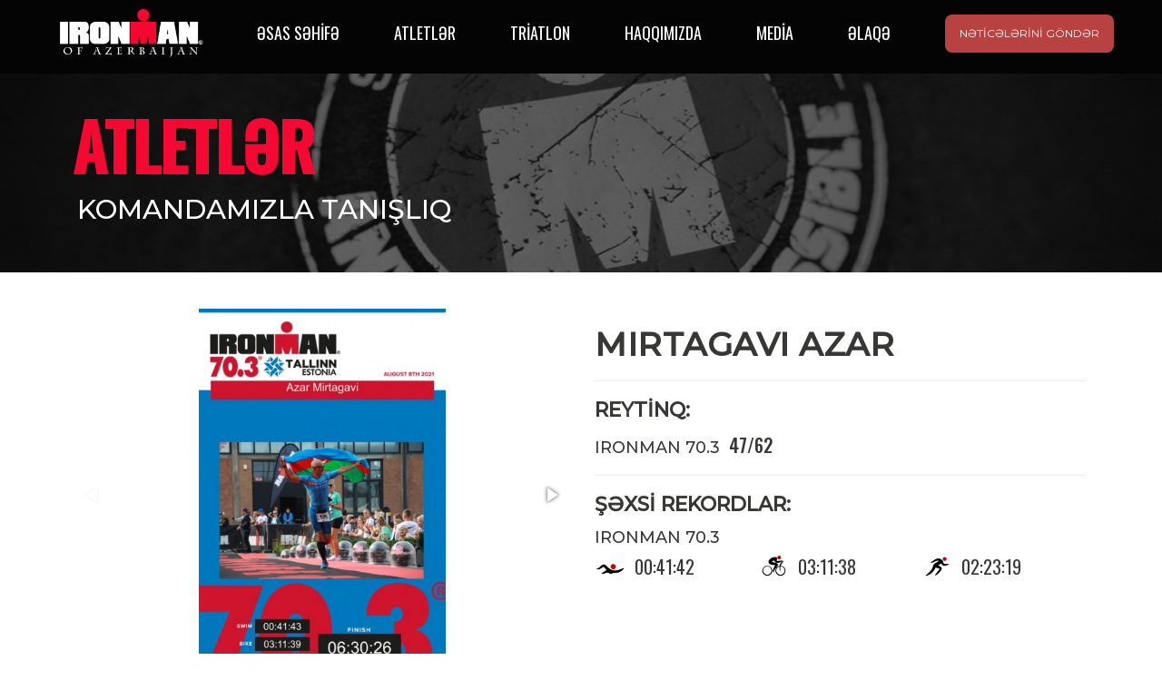

--- FILE ---
content_type: text/html; charset=UTF-8
request_url: http://ironman.az/mirtagavi-azar
body_size: 3949
content:
<!DOCTYPE html>
<html lang="en">
<head>
<script async src="https://www.googletagmanager.com/gtag/js?id=UA-9385914-6"></script>
<script>
  window.dataLayer = window.dataLayer || [];
  function gtag(){dataLayer.push(arguments);}
  gtag('js', new Date());
  gtag('config', 'UA-9385914-6');
</script>
    <meta charset="utf-8">
    <meta name="description" content="IRONMAN is more than the world's most challenging endurance event">
    <meta name="keywords" content="">
    <meta http-equiv="X-UA-Compatible" content="IE=edge">
    <meta name="viewport" content="width=device-width, initial-scale=1">
    <meta name="theme-color" content="#000000">
    
<meta property="og:url" content="https://www.ironman.az/mirtagavi-azar" />
<meta property="og:type" content="article" />
<meta property="og:title" content="Mirtagavi Azar - IRONMAN of Azerbaijan" />
<meta property="og:description" content="" />
<meta property="og:image" content="https://www.ironman.az/data/athletes/89/avatar_big.jpg" />
    <title>IRONMAN - Athletes of Azerbaijan</title>
    <script src="https://kit.fontawesome.com/6515e672d7.js"></script>
    <link type="image/x-icon" rel="shortcut icon" href="/theme/assets/images/favicon.ico"/>
    <link rel="stylesheet" href="https://cdnjs.cloudflare.com/ajax/libs/font-awesome/4.7.0/css/font-awesome.min.css">
    <link href="https://fonts.googleapis.com/css?family=Montserrat:300,400,500&display=swap" rel="stylesheet">
    <link href="https://fonts.googleapis.com/css?family=Oswald:400,500&display=swap&subset=cyrillic-ext" rel="stylesheet">
    <link rel="stylesheet" href="/theme/assets/css/bootstrap.min.css">
    <link rel="stylesheet" href="/theme/assets/css/responsive.css">
    <link rel="stylesheet" href="/theme/assets/css/flaticon.css">
    
<link  href="https://cdnjs.cloudflare.com/ajax/libs/fotorama/4.6.4/fotorama.css" rel="stylesheet">
    <link rel="stylesheet" href="/theme/assets/css/style.css">

</head>
    <style>
        .main-header .header-lower {
            min-height: 65px;
            padding: 10px 0;
        }

        .container-header-components{
            margin-left: 5%;
            margin-right: 3%;
        }

    </style>

<body>

<div class="page-wrapper">
    <!-- Preloader -->
    <div class="preloader"></div>
    <!-- Preloader -->

    <!-- Header Start -->
    <header class="main-header index_header">
        <div class="header-lower">
            <div class="container-header-components clearfix">
                <div class="logo pull-left">
                    <a href="/">
                        <h2 class="logo_name">
                            <img src="/theme/assets/images/logo.png" class="logo-img" alt="">
                        </h2>
                    </a>
                </div>
                <div class="right-cont clearfix">
                    <nav class="main-menu">
                        <div class="navbar-header">
                            <button type="button" class="navbar-toggle menu_btn" >
                                <span class="icon-bar"></span>
                                <span class="icon-bar"></span>
                                <span class="icon-bar"></span>
                            </button>
                        </div>
                        <div class="navbar-collapse collapse clearfix animated" data-wow-delay="0ms" data-wow-duration="800ms">
                            <ul class="nav navbar-nav navbar-right  ml-auto" id="onenav">
                                                                <li class="nav-link">
                                    <a href="/">ƏSAS SƏHİFƏ</a>
                                </li>
                                                                <li class="nav-link">
                                    <a href="/athletes">ATLETLƏR</a>
                                </li>
                                                                <li class="nav-link">
                                    <a href="/triathlon">TRİATLON</a>
                                </li>
                                                                <li class="nav-link">
                                    <a href="/about-us">HAQQIMIZDA</a>
                                </li>
                                                                <li class="nav-link">
                                    <a href="/media">MEDİA</a>
                                </li>
                                                                <li class="nav-link">
                                    <a href="/contacts">ƏLAQƏ</a>
                                </li>
                                                                <!--<li class="search-btn" onclick="openSearch()"><a><i class="fa fa-globe" style="font-size:24px"></i></a></li>-->
                                 <li class="nav-link">
                                    <a href="/SendResults" class="btn btn-danger" style="margin-left:15px; border-radius:8px; background:#B84141; border:none; padding:10px 16px; text-transform: capitalize!important;
	font-size: 12px; font-family: 'Montserrat'; margin-top: 3%;">
                                        NƏTİCƏLƏRİNİ GÖNDƏR
                                    </a>
                                </li>
                            </ul>
                            <div class="clearfix"></div>


                            <div id="myOverlay" class="overlay zoomIn animated" data-wow-delay="0ms" data-wow-duration="1000ms">
                            <span class="closebtn" onclick="closeSearch()"> x </span>
                                <div class="overlay-content">
                                    <a href="#"><img src="theme/assets/images/uk.png" alt="" style="margin-left: 10px"></a>
                                    <a href="#"><img src="theme/assets/images/aze.png" alt="" style="margin-left: 10px"></a>
                                    <a href="#"><img src="theme/assets/images/russia.png" alt="" style="margin-left: 10px"></a>
                                </div>
                            </div>

                        </div>
                    </nav>
                </div>
            </div>
        </div>
    </header>
    <!-- Header end --><section class="ath_page_sec">
    <div class="container">
        <div class="row">
            <div class="blog_txt wow fadeIn animated" data-wow-delay="1s" data-wow-duration="1000ms">
                <h1 class="ttl"> ATLETLƏR </h1>
                <h3> KOMANDAMIZLA TANIŞLIQ </h3>
            </div>
        </div>
    </div>
</section>

<style>
    section.athlete {
        padding: 40px 0 60px;
    }
    .athlete-info_fio h1, .last-races h1 {
        font-size: 36px;
        color: #373735;
        letter-spacing: 0.5px;
        text-transform: uppercase;
        font-weight: 600;
        margin-bottom: 10px;
    }
    .athlete-info_photo img{
        border: unset;
    }
    .best-results a, span.number{
        color: #373735;
        font-family: Oswald;
        margin: 0 5px;
        font-size: 20px;
    }
    .best-results span {

    }
    .athlete-stats h4 {
        margin: 15px 0 3px 0;
    }
    .fl_icon.own_res {
        /*color: #888;*/
        font-size: 22px;
    }
    .p-0 {
        padding: 0;
    }
    .awa, .last-races h1 {
        margin-bottom: 20px;
    }
    .m-l-20 {
        margin-left: 20px;
    }
    .tab-content {
        margin-top: 10px;
    }
    .result-item {
        padding: 20px 10px;
        margin-bottom: 20px;
        border-radius: 10px;
        background-color: #eeeeec;
    }
    a.cl {
        font-family: unset;
    }
    .raiting_title h2 {
        font-weight: 600;
        font-size: 22px;
    }
    .mb-0 {
        margin-bottom: 0;
    }
    .m-b-10 {
        margin-bottom: 10px;
    }
</style>

<section class="athlete">
    <div class="container">
        <div class="row">
            <div class="col-lg-6">
                <div class="athlete-info_photo">

                                            <div class="fotorama" data-width="800" data-height="410"  data-ratio="3/2" data-nav="thumbs" data-thumbheight="48">
                                                            <img src="/data/athletes/89/photos/fotor_218.jpg">
                                                            <img src="/data/athletes/89/photos/fotor_219.jpg">
                                                            <img src="/data/athletes/89/photos/fotor_220.jpg">
                                                            <img src="/data/athletes/89/photos/fotor_221.jpg">
                                                            <img src="/data/athletes/89/photos/fotor_222.jpg">
                                                            <img src="/data/athletes/89/photos/fotor_223.jpg">
                                                    </div>

                    
                    <!--<img class="img-fluid img-thumbnail" src="https://ironman.az/data/athletes/9/photos/fotor_31.jpg">-->
                </div>
            </div>

            <div class="col-lg-6">
                <div class="athlete-info_fio">
                    <h1 style="margin-top: 20px;">
                        Mirtagavi Azar                    </h1>
                    
                    <div class="athlete-stats">


                                                <hr>
                        <div class="raiting_title">
                            <h2>REYTİNQ:</h2>
                        </div>

                        <div>
                            
                                                            <div><h4 style="margin-bottom: 10px">IRONMAN 70.3 <span class="number">47/62</span></h4></div>
                                                    </div>
                            <hr>
                            <div class="raiting_title">
                                <h2>ŞƏXSİ REKORDLAR:</h2>
                            </div>

                        
                                                            <h4 style="margin-bottom: 10px">IRONMAN 70.3</h4>
                                <div id="ironhalf" class="best-results">
                                    <div class="row">
                                        <div role="tablist">
                                            <div class="col-lg-4 col-xs-4 p-0">
                                                <img src="/theme/assets/images/swim3.png" width="35">
                                                <a href="#ironhalf_swim" data-toggle="tab" role="tab">00:41:42</a>
                                            </div>
                                            <div class="col-lg-4 col-xs-4 p-0">
                                                <img src="/theme/assets/images/cycle3.png" width="35">
                                                <a href="#ironhalf_cycle" data-toggle="tab" role="tab">03:11:38</a>
                                            </div>
                                            <div class="col-lg-4 col-xs-4 p-0">
                                                <img src="/theme/assets/images/run2.png" width="35">
                                                <a href="#ironhalf_run" data-toggle="tab" role="tab">02:23:19</a>
                                            </div>
                                        </div>
                                    </div>

                                    <div class="tab-content">
                                        <div class="tab-pane fade" id="ironhalf_swim">
                                            <div class="result-item">
                                                Best swim: <span class="number">00:41:42</span>
                                                <a href="javascript:void(0);" class="cl right">X</a>
                                                <h4>Tallinn (IRONMAN 70.3)</h4>
                                                <div>08.08.2021</div>
                                            </div>
                                        </div>
                                        <div class="tab-pane fade" id="ironhalf_cycle">
                                            <div class="result-item">
                                                Best cycle: <span class="number">03:11:38</span>
                                                <a href="javascript:void(0);" class="cl right">X</a>
                                                <h4>Tallinn (IRONMAN 70.3)</h4>
                                                <div>08.08.2021</div>
                                            </div>
                                        </div>
                                        <div class="tab-pane fade" id="ironhalf_run">
                                            <div class="result-item">
                                                Best run: <span class="number">02:23:19</span>
                                                <a href="javascript:void(0);" class="cl right">X</a>
                                                <h4>Tallinn (IRONMAN 70.3)</h4>
                                                <div>08.08.2021</div>
                                            </div>
                                        </div>
                                    </div>
                                </div>
                            
                    </div>

                </div>
            </div>

        </div>

    </div>
</section>



    <section>
        <div class="container">
            <div class="row">
                <div class="last-races">
                    <h1>SON NƏTİCƏLƏR</h1>

                    
                        <div class="result-item">

                            <div class="row">
                                <div class="col-lg-2 col-xs-12 text-center">
                                    <h4>IRONMAN 70.3</h4>
                                    <div>Tallinn</div>
                                    <div class="m-b-10">08.08.2021</div>
                                </div>
                                <div class="col-lg-10 col-xs-12">
                                    <div class="row">
                                        <div class="col-lg-2 col-xs-6 text-center">
                                            <img src="/theme/assets/images/swim3.png" width="35"><span class="number">00:41:42</span>
                                            <p class="mb-0">02:11</p>
                                            <p class="mb-0">min/100m</p>
                                        </div>

                                        <div class="col-lg-2 col-xs-6 text-center">
                                            T1<span class="number">00:07:51</span>
                                            <p>&nbsp;</p>
                                            <p>&nbsp;</p>
                                        </div>

                                        <div class="col-lg-2 col-xs-6 text-center">
                                            <img src="/theme/assets/images/cycle3.png" width="35"><span class="number">03:11:38</span>
                                            <p class="mb-0">28.18</p>
                                            <p class="mb-0">km/h</p>
                                        </div>

                                        <div class="col-lg-2 col-xs-6 text-center">
                                            T2<span class="number">00:05:55</span>
                                            <p>&nbsp;</p>
                                            <p>&nbsp;</p>
                                        </div>

                                        <div class="col-lg-2 col-xs-6 text-center">
                                            <img src="/theme/assets/images/run2.png" width="35"><span class="number">02:23:19</span>
                                            <p class="mb-0">06:47</p>
                                            <p class="mb-0">min/km</p>
                                        </div>

                                        <div class="col-lg-2 col-xs-12 text-center">
                                            <span class="number">
                                                <img src="/theme/assets/images/flag.png" width="24">
                                                06:30:26                                            </span>
                                        </div>
                                    </div>

                                </div>
                            </div>

                        </div>


                    

                </div>
            </div>
        </div>
    </section>

<div class="container">
    <div class="row text-center mb-3">
        <a href="/athletes" class="primary-btn"> ATLETLƏR</a>
    </div>
</div>
<!-- footer start-->
<footer class="main-footer text-center">
    <div class="container">
        <div class="footer-widget-area clearfix">
            <div class="footer-widget about-widget col-md-12 col-sm-12 col-xs-12 wow fadeInUp animated" data-wow-delay="0ms" data-wow-duration="1000ms"> <a href="#">
                    <h2 class="logo_name">
                        <img src="/theme/assets/images/logo.png" class="logo-img" alt="">
                    </h2>
                </a>
                <div class="widget-about">
                    <p>Anything Is Possible</p>
                    <div class="social">
                        <a class="fab fa-facebook" href="#"></a>
                        <a class="fab fa-instagram" href="#"></a>
                        <a class="fab fa-youtube" href="#"></a>
                    </div>
                </div>
            </div>

        </div>
    </div>
    <div class="footer-bottom">
        <div class="auto-container text-center">
            © 2026 <a href="#">IRONMAN.AZ</a>
        </div>
    </div>
</footer>
<!-- footer end-->
</div>
<a href="#" class="scrollToTop"><i class="fa fa-arrow-up" aria-hidden="true"></i></a>
<script src="/theme/assets/js/jquery.min.js"></script>
<script src="/theme/assets/js/bootstrap.min.js"></script>
<script src="/theme/assets/js/ScrollToPlugin.min.js"></script>

<script src="https://cdnjs.cloudflare.com/ajax/libs/fotorama/4.6.4/fotorama.js"></script>
<script src="/theme/assets/js/custom.js"></script>
<script>
    $('a.cl').click(function(){
    $('ul li a').removeClass('active');
    $('.tab-content div').removeClass('active');
});
</script>
<script defer src="https://static.cloudflareinsights.com/beacon.min.js/vcd15cbe7772f49c399c6a5babf22c1241717689176015" integrity="sha512-ZpsOmlRQV6y907TI0dKBHq9Md29nnaEIPlkf84rnaERnq6zvWvPUqr2ft8M1aS28oN72PdrCzSjY4U6VaAw1EQ==" data-cf-beacon='{"version":"2024.11.0","token":"0daf755f1b8f4caca0879c067e3aa748","r":1,"server_timing":{"name":{"cfCacheStatus":true,"cfEdge":true,"cfExtPri":true,"cfL4":true,"cfOrigin":true,"cfSpeedBrain":true},"location_startswith":null}}' crossorigin="anonymous"></script>
</body>
</html>

--- FILE ---
content_type: text/css
request_url: http://ironman.az/theme/assets/css/responsive.css
body_size: 4196
content:
@media (max-width: 1366px) {
a.back_to_home {
	font-size: 15px;
	padding: 10px 17px;
}
a.back_to_home:hover {
	font-size: 15px;
	padding: 10px 17px;
}
.slide-content .large_txt p {
	font-size: 24px;
	line-height: 32px;
}
.error_con img {
	width: 60%;
	margin: auto;
}
.content {
	top: 50%;
	right: 3%;
	text-align: center;
	color: #fff;
	transform: translate(0%, -50%);
}
.comeing_con h1 {
	font-size: 69px;
}
.num {
	font-size: 70px;
}
.text {
	font-size: 22px;
}
.coming_img img {
	width: 90%;
	margin-left: -50px;
}
.clock {
	overflow: hidden;
}
.home_about_sec img {
    /* width: 100%;
    float: right; */
}
.aimg_sec {
    margin-top: 20px;
}
}
 
@media (min-width: 1280px) and (max-width: 1281px){
.trainer_sec .owl-carousel .owl-item .topimg {
    width: auto !important;
    margin-left: 0px;
	margin:auto !important;
}
.timetable_sec .filter-tabs {
    width: 76%;
}
.courses_box {
    min-height: 218px !important;
}

}
@media (min-width: 1024px) and (max-width: 1280px) {
p.counter {
	font-size: 20px;
	padding: 4px;
}

.about_img img {
	margin-top: 40px;
}
.inner_about_con {
	padding-top: 80px;
}
.blog_main_sec {
	padding: 40px 0 40px;
}
.plan_detail p {
	font-size: 20px;
}
section.testimonials_box {
	margin-top: 40px;
	margin-bottom: 30px;
}
.testimonials_con_box p {
	padding: 20px 20px 40px 20px;
}
.video_sec .container-fluid {
	padding: 75px;
}
.trainer_info {
    bottom: 7px;
    padding: 12px;
    width: 83%;
    left: 37px;
	height:140px;
}
.trainer_sec {
	padding: 60px 0;
}
.slide-content .large_txt p {
	font-size: 20px;
	line-height: 30px;
	/* padding-left: 70px; */
	bottom: 100px;
}
.banner-slide.owl-carousel.owl-drag .owl-item {
	height: 445px;
}
.single-banner-slide {
	height: 444px; /*580*/
}
a.slider_readmore {
	display: none !important;
}
.home_about_sec {
	padding: 0px 0 50px;
}
.course_sec {
	padding: 60px 0;
}
.trainer_sec .owl-carousel .owl-item .topimg2 {
	top: 26px;
	width: 278px;
	z-index: -1;
}
.trainer_sec .owl-carousel .owl-item .topimg {
	width: 210px;
	margin-left: 34px;
	filter: grayscale(100%);
	z-index: 99999;
	margin-top: 2px;
}
.timetable_sec .filter-tabs li {
	margin: 0 5px;
}
.timetable_sec {
    padding: 0px 0 80px;
}
.owl-theme .owl-dots {
	margin-top: 20px;
}
.home_contact_sec {
	background-position: -90px;
	width: 100%;
}
.blog_sec {
	padding: 50px 0 30px;
}
.blog_sec .blog_info {
    padding: 30px 15px;
}
.error_con img {
	width: 100%;
	margin: auto;
}
.content {
	right: 15%;
}
.contact_form {
	margin-top: 30px;
}
.personal_detail h1 {
	font-size: 67px;
}
.personal_detail {
    margin-top: 70px;
}
.blog_txt {
    padding: 120px 10px 0;
}
.inner_trainer .topimg2 {
	width: 288px;
}
.inner_trainer .topimg {
	width: 221px;
	margin-left: 32px;
}
.trainer_informaction {
	bottom: 15px;
	width: 284px;
	padding: 30px;
	left: 15px;
}
.courses_box {
    background: #fff;
    min-height: 188px;
}
.courses_img {
    width: 50%;
}
.courses_con p {
    font-size: 13px;
    margin-top: 10px;
    font-weight: 500;
    line-height: 25px;
}
.courses_con h2 {
    padding-top: 23px;
}
.trainer_sec .owl-carousel .owl-item .topimg {
    margin-left: 0px;
}
.trainer_info1 {
    height: 130px;
    bottom: 6px;
    width: 83%;
    padding: 25px;
    left: 24px;
}
.home_about_sec {
    padding: 0px 0 0px;
    margin-top: 0px; /*-30*/
}
.courses_con p {
    font-size: 14px;
    margin-top: 15px;
    font-weight: 500;
    line-height: 28px;
}
a.read_coursr {
    padding-bottom: 28px;
}
}
@media (min-width: 1024px) and (max-width: 1279px){
.slide-content {
    top: 0%;
}
.home_about_sec .primary-btn {
    margin-top: 10px;
    margin-bottom: 30px;
}
.courses_img {
    width: 35%;
}
.courses_con p {
    font-size: 14px !important;
    line-height: 29px;
	margin-top: 19px !important;
    letter-spacing: 1px;
}
.right_form {
    margin: 50px auto;
    margin-top: 175px;
}
.circle2 {
    border: 7px solid #f50831;
    border-radius: 250px;
    height: 200px;
    width: 200px;
}
.trainer_sec .owl-carousel .owl-item .topimg{
	margin-left:0px;
}
.trainer_info {
    height: 130px;
    bottom: 6px;
    width: 87%;
    padding: 25px;
    left: 24px;
}
.slider_text p {
    margin-left: 90px;
}	
.aimg_sec {
    margin-top: 0px;
}
.home_about_sec .title {
	margin-bottom: 20px;
	margin-top: 20px;
}
.courses_con p {
    font-size: 13px;
    margin-top: 10px;
    font-weight: 500;
    line-height: 26px;
}
.trainer_sec .circle1:hover .trainer_info {
    display: block;
    z-index: 99999;
}
.trainer_info {
    left: 22px;
}
.timetable_sec .project-box .text-content h4 {
    font-size: 15px;
}
.inner_about_con {
    padding-top: 40px;
}
.personal_detail h1 {
    font-size: 50px;
}

	


} 
@media (min-width: 768px) and (max-width: 1023px) {



.blog_main_sec {
    padding: 30px 0 60px;
}
.blog_txt {
    padding: 120px 10px 0;
}
.home_about_sec img {
    margin-top: 80px;
}
.home_about_sec .primary-btn {
    margin-top: 20px;
    margin-bottom: 30px;
}
.courses_con p {
    font-size: 14px;
    font-weight: 400;
    padding-right: 10px;
    line-height: 23px;
}
a.read_coursr {
    padding-bottom: 20px;
}
.aimg_sec {
    margin-top: 20px; /*0*/
}
#slider2 .owl-dots {
    display: block;
	margin-top:0px;
}
.plan_detail {
	overflow: hidden;
}
.progress_box {
	margin-top: 30px;
}
section.testimonials_box {
	margin-top: 50px;
	margin-bottom: 40px;
}
.trainer_sec .owl-carousel .owl-item .topimg {
	width: 80%;
	margin-left: 33px;
	margin-top: -5px;
}
.trainer_sec .owl-carousel .owl-item .topimg2 {
	width: 97%;
	top: 20px;
	left: 8px;
}
.main-footer .footer-widget-area .footer-widget {
	padding-left: 15px;
}
.main-footer .quick-links {
	padding-left: 15px !important;
}
.main-footer .footer-widget-area {
	padding-top: 50px;
	padding-bottom: 10px;
}
.trainer_sec {
	padding: 50px 0;
}
.blogpage2 .main-menu .nav li {
	padding: 0 0px 0px 30px;
}
.img_box {
	display: none;
}
.slide-content .large_txt p {
	font-size: 24px;
	line-height: 30px;
}
.slide-content {
	top: 0%;
}
.single-banner-slide {
	height: 600px;
}
.banner-slide.owl-carousel.owl-drag .owl-item {
	height: 600px;
}
.phone {
	display: block;
}
.desktop {
	display: none;
}
.course_sec .course_box:before {
	width: 185px;
	transform: skewX(-0deg);
	-webkit-transform: skewX(0deg);
	-ms-transform: skewX(-0deg);
	-o-transform: skewX(-0deg);
	-moz-transform: skewX(-0deg);
}
.course_sec .content-box {
	width: 100%;
}
.course_sec {
	padding: 50px 0;
}
.trainer_info {
	bottom: 19px;
	left: 24px;
}
.timetable_sec .filter-tabs {
	width: 100%;
}
.timetable_sec .filter-tabs li {
	margin: 0 5px;
}
.timetable_sec .filter-tabs li {
	padding: 7px 16px;
	font-size: 13px;
	margin: 0 5px;
}
.video_sec .container-fluid {
	padding: 85px;
}
.blog_sec {
	padding: 50px 0 0px;
}
.home_contact_sec {
	background-position: right;
}
.timetable_sec .project-box .text-content h4 {
	font-size: 14px;
}
.timetable_sec .project-box .text-content {
	margin: 20px 0px;
	padding: 0 0px;
}
.timetable_sec {
	padding: 0 0 60px;
}
.error_con img {
	width: 100%;
	margin: auto;
}
.clock {
	margin: auto;
}
.contact_form {
	margin-top: 30px;
}
.personal_detail h1 {
	font-size: 50px;
}
.personal_detail {
	margin-top: 0px;
}
.personal_detail .primary-btn {
	margin-top: 30px;
	margin-bottom: 30px;
}
.personal_img img {
	margin: auto;
}
.courses_con h2 {
    padding-top: 20px;
}
.circle2 {
    height: 305px;
    width: 305px;
}
.trainer_sec .owl-carousel .owl-item .topimg {
    width: 80%;
    margin-left: 33px;
    margin-top: -5px;
}
.trainer_info {
    height: 130px;
    bottom: 7px !important;
    width: 82%;
    padding: 25px;
    left: 30px !important;
}
.trainer_info1 {
    height: 140px;
    bottom: 7px;
    width: 83%;
    padding: 25px;
    left: 24px;
}
.slide-content .large_txt p {
    bottom: 0px;
}
.slider_text {
    bottom: 0px;
}
.testimonials_con_box p {
    padding: 30px;
}
}
@media (min-width: 481px) and (max-width: 767px) {
.slide-content .large_txt p {

    bottom: 70px;
}
.main-menu .nav li a {
    padding: 15px 15px;
}
.blog_txt h1 {
	font-size: 50px;
}
.blog_txt {
	margin: 0 auto;
	padding: 90px 10px 0;
}
.content1 {
	width: 100%;
}
.error_con img {
	width: 80%;
	margin: auto;
}
a.back_to_home {
	font-size: 16px;
	padding: 12px 25px;
}
.blog_txt h1 {
	font-size: 40px;
}
.blog_txt h3 {
	margin: 15px 0px;
	font-size: 18px;
	line-height: 30px;
}
.inner_about_con {
	padding-top: 40px;
}
.inner_about_con h1 {
	font-size: 34px;
}
.inner_about_con p {
	line-height: 27px;
}
.choose_detail h1 {
	font-size: 34px;
}
.plan_number {
	min-height: 70px;
}
.plan_detail h3 {
	font-size: 20px;
}
.progress_box {
	margin-top: 40px;
}
.why_choose {
	padding-top: 40px;
	padding-bottom: 30px;
}
.testimonials_title h2 {
	font-size: 34px;
}
.blog_txt {
	padding: 100px 10px 0;
}
.breadcrumb_sec .breadcrumb1 {
	top: 305px;
}
.breadcrumb_sec {
	height: 400px;
}
.timetable_sec .project-box:nth-child(even) {
	border-right: none;
}
.timetable_sec .project-box:nth-child(5), .timetable_sec .project-box:nth-child(6) {
	border-bottom: 1px solid #dcdee6;
}
.projects-container .right-line_hide {
	border-right: 1px solid #dcdee6;
}
.main-menu .navbar-header .navbar-toggle {
	display: block;
	z-index: 7;
	border: 1px solid #f50831;
	margin: 10px 0;
}
.main-menu .navbar-header .navbar-toggle .icon-bar {
	background: #f50831;
}
.main-header .container {
	padding-right: 15px;
	padding-left: 15px;
}
.main-menu .collapse {
	display: none !important;
	max-height: none;
	overflow: hidden;
	padding: 0px;
	margin: 10px 0px;
	width: 100%;
	border-radius: 3px;
	-ms-border-radius: 3px;
	-moz-border-radius: 3px;
	-webkit-border-radius: 3px;
	-o-border-radius: 3px;
	background: #f50831;
}
.main-menu .collapse.in, .main-menu .collapsing {
	display: block !important;
	max-height: none;
	overflow: hidden;
	padding: 0px;
	margin: 10px 0px;
	width: 100%;
	border-radius: 3px;
	-ms-border-radius: 3px;
	-moz-border-radius: 3px;
	-webkit-border-radius: 3px;
	-o-border-radius: 3px;
}
.main-menu .nav li a:hover, .main-menu .nav li.current a {
	border-bottom: 2px solid #fffefe;
}
.main-menu .nav li {
	padding: 0 30px;
}
.main-menu .collapse.animated {
	animation-duration: 300ms;
}
.main-menu .navbar-header .navbar-toggle .icon_bar {
	display: inline-block;
	margin-right: 5px;
	vertical-align: middle;
}
.main-menu .navbar-header .navbar-toggle .icon_bar {
	width: 22px;
	height: 3px;
	margin-bottom: 3px;
	background: #000;
	display: block;
	padding: 0px;
	transition: all 0.5s ease;
}
.main-menu .navbar-header .navbar-toggle .icon_bar.cross:first-child {
	-webkit-transform: rotate(-45deg) translate(-4px, 5px);
	transform: rotate(-45deg) translate(-4px, 5px);
	opacity: 1;
}
.main-menu .navbar-header .navbar-toggle .icon_bar.cross {
	opacity: 0;
	color: #000;
}
.main-menu .navbar-header .navbar-toggle .icon_bar.cross:last-child {
	-webkit-transform: rotate(45deg) translate(-2.5px, -5px);
	transform: rotate(45deg) translate(-2.5px, -5px);
	opacity: 1;
}
.nav-ul {
	left: -100%;
	position: absolute;
	top: 34px;
	width: 100%;
	transition: all 0.5s ease;
	background: #fb5353;
}
.nav-ul.active {
	left: 0px;
	transition: all 0.5s ease;
}
.nav-ul li {
	float: none;
	border-bottom: 1px solid #323232;
}
.nav-ul li a {
	display: block;
	padding: 10px 15px;
}
.nav-ul li:hover a {
	background: #323232;
	color: #fff;
}
.select_day {
	display: block;
	border-color: transparent;
	padding: 8px 25px;
	text-transform: uppercase;
	font-size: 14px;
}
.select_day option {
	width: 50%;
}
 .select_day option:hover, .select_day option:focus, .select_day option:focus-within {
 background: #82b53f;
}
.day_tabs {
	display: none;
}
.timetable_sec .select_day {
	position: relative;
	margin-bottom: 50px;
	border-radius: 20px;
	background: #f3f3f3;
	width: 70%;
	margin: 50px auto;
}
.timetable_sec .project-box .text-content {
	padding: 0 0px;
	margin: 20px 0px;
}
.timetable_sec .project-box .text-content img {
	margin-bottom: 10px;
}
.timetable_sec .project-box .text-content h4 {
	font-size: 14px;
	margin-top: 10px;
}
.timetable_sec .project-box .text-content p {
	font-size: 13px;
	margin-top: 10px;
}
.video_sec .container-fluid {
	padding: 30px;
}
.home_about_sec {
	padding: 90px 0 80px;
}
.main-footer .footer-widget-area {
	margin: 0 15px;
	padding-top: 50px;
	padding-bottom: 10px;
}
.main-footer .quick-links {
	padding-left: 0 !important;
}
.sideimg {
	bottom: 88px;
}
.inner-content .large_txt p {
	font-size: 40px;
	line-height: 40px;
	bottom: 80px;
}
.slider_text p {
	text-align: inherit;
	line-height: 18px;
	font-size: 12px;
	text-align: left;
	line-height: 25px;
}
.trainer_sec .owl-carousel .owl-item .topimg2 {
	width: 100%;
	top: 20px;
	left: 0px;
}
.trainer_sec .owl-carousel .owl-item .topimg {
	width: 83%;
	margin-left: 27px;
	margin-top: -10px;
}
.trainer_info {
    bottom: 7px;
    padding: 15px;
    border-bottom-left-radius: 220px;
    border-bottom-right-radius: 220px;
    left: 26px;
    width: 85%;
    height: 135px;
}
#myOverlay .overlay-content {
	width: 80%;
}
#myOverlay input[type="text"] {
	width: 70%;
	font-size: 18px;
	padding: 20px 2px 5px 2px;
}
#myOverlay button {
	padding: 15px;
	font-size: 20px;
	padding-top: 30px;
	padding-left: 20px;
}
.timetable_sec {
	padding: 10px 0 50px;
}
.home_about_sec img {
    width: 100%;
    float: none;
    margin: auto;
}
.aimg_sec {
    margin-top: 0px;
}
.courses_con p {
    font-size: 14px;
    margin-bottom: 20px;
    margin-top: 20px;
    padding-right: 20px;
    line-height: 30px;
}
.course_sec .owl-carousel .owl-item img {
    width: 91%;
    filter: grayscale(100%);
}
.blog_sec .card p {
    margin-top: 15px;
}
.timetable_sec {
    padding: 10px 0 60px;
}
.home_about_sec {
	padding: 80px 0 0;
}
.course_sec {
	padding: 40px 0;
}
.trainer_sec {
	padding: 40px 0;
}
.blog_sec {
	padding: 40px 0 0;
}
.blog_sec .title {
	margin-bottom: 20px;
}
/*blog*/
.blog_main_sec .row {
	margin-left: 0;
	margin-right: 0;
}
.main-slider .large_txt p {
	font-size: 20px;
	line-height: 24px;
	text-align: left;
}
.blogpage2 .main-menu .collapse.in .nav li.current a, .blogpage2 .main-menu .collapsing .nav li.current a {
	color: #ffffff;
}
.blogpage2 .main-menu .collapse.in .nav li a, .blogpage2 .main-menu .collapsing .nav li a {
	color: #ffffff;
}
.pagination {
	margin-left: 0;
	margin-bottom: 20px;
	margin-top: 50px;
}
.pagination a {
	font-size: 12px;
	padding: 1px 10px;
}
.blog_detail {
	padding: 10px 0;
	padding-bottom: 80px;
}
.blog_right {
	margin-top: 0;
}
.articles_blog .art_info {
	padding: 10px;
}
.blog_left {
	padding-right: 15px;
}
.blog_right {
	padding-left: 15px;
}
.blogpage2 .main-menu .collapse {
	background: #d0681bf7;
}
.img_box {
	display: none;
}
.single-banner-slide {
	height: 430px;
}
.banner-slide.owl-carousel.owl-drag .owl-item {
	height: 430px;
}
.banner-slide .owl-dots {
	right: 10px;
}
.phone {
	display: block;
}
.desktop {
	display: none;
}
.home_about_sec .primary-btn {
	margin-top: 20px;
	margin-bottom: 30px;
}
.course_sec .title {
	margin-bottom: 30px;
}
.course_sec .content-box .text-content .text {
	width: 118px;
}
.owl-theme .owl-dots {
	margin-top: 0px;
}
.projects-container .bottomrow {
	padding-left: 0px;
	padding-right: 0;
}
.owl-theme .owl-dots {
	margin-top: 10px;
}
.blog_sec .card h4 {
	margin-top: 0px;
}
.home_contact_sec {
	background-position: right;
}
.right_form {
	margin: 50px auto;
	margin-top: 115px;
}
.home_contact_sec .site-contact-form input, .home_contact_sec .site-contact-form textarea {
	margin-bottom: 20px;
}
.main-footer br {
	display: none;
}
.testimonials_con_box p {
	padding: 20px 20px 50px 20px;
}
section.testimonials_box {
	margin-top: 40px;
	margin-bottom: 30px;
}
.right_tag {
	display: none;
}
.blog_left .read_social .pull-right {
	margin-top: 15px;
}
.blog_main_sec {
	padding: 40px 0 0px;
}
.page-wrapper .header-fixed .header-lower {
	z-index: 9999;
}
.comeing_con h1 {
	font-size: 46px;
}
.num {
	font-size: 60px;
}
.text {
	font-size: 22px;
	margin-top: 10px;
}
.subscribe_box {
	width: 90%;
	margin-top: 20px;
}
.content {
	right: 0;
}
#comeing_soon_icon {
	margin-top: 10px;
}
.clock {
	width: 100%;
	height: 125px;
	;
}
.contact_form {
	margin-top: 30px;
}
.personal_detail h1 {
	font-size: 35px;
}
.personal_detail .primary-btn {
	margin-bottom: 30px;
}
.inner_trainer .topimg2 {
	top: 26px;
	left: 10px;
	width: auto;
	z-index: 7;
}
.inner_trainer .topimg {
	width: 276px;
}
.trainer_informaction {
	width: 330px;
}
.comments-field{
	padding-right:0px;
	padding-left:0px;
}
.circle2 {
    border: 7px solid #f50831;
    border-radius: 250px;
    height: 300px;
    width: 300px;
}
.plan_box {
    margin-bottom: 30px;
}
.classes_img img {
    width: 100%;
}	
}
@media (min-width: 320px) and (max-width: 480px) {
.main-menu .nav li a {
    padding: 15px 15px;
}


img.avatar {
	display: none;
}


td.cell100.column1 {
	padding-left: 10px;
}

.table_icon {
	display: none;
}

th.cell100.column1 {
	padding-left: 20px;
}

th.cell100.column2 {
	width: 24%;
}

.content1 {
	width: 100%;
}
.error_con img {
	width: 80%;
	margin: auto;
}
a.back_to_home {
	font-size: 16px;
	padding: 12px 25px;
}
.blog_txt h1 {
	font-size: 40px;
}
.blog_txt h3 {
	margin: 15px 0px;
	font-size: 18px;
	line-height: 30px;
}
.inner_about_con {
	padding-top: 40px;
}
.inner_about_con h1 {
	font-size: 34px;
}
.inner_about_con p {
	line-height: 27px;
}
.choose_detail h1 {
	font-size: 34px;
}
.plan_number {
	min-height: 40px; /*120*/
}
.plan_detail h3 {
	font-size: 20px;
}
.progress_box {
	margin-top: 40px;
}
.why_choose {
	padding-top: 40px;
	padding-bottom: 30px;
}
.testimonials_title h2 {
	font-size: 34px;
}
.blog_txt {
	padding: 100px 10px 0;
}
.breadcrumb_sec .breadcrumb1 {
	top: 305px;
}
.breadcrumb_sec {
	height: 400px;
}
.timetable_sec .project-box:nth-child(even) {
	border-right: none;
}
.timetable_sec .project-box:nth-child(5), .timetable_sec .project-box:nth-child(6) {
	border-bottom: 1px solid #dcdee6;
}
.projects-container .right-line_hide {
	border-right: 1px solid #dcdee6;
}
.main-menu .navbar-header .navbar-toggle {
	display: block;
	z-index: 7;
	border: 1px solid #f50831;
	margin: 10px 0;
}
.main-menu .navbar-header .navbar-toggle .icon-bar {
	background: #f50831;
}
.main-header .container {
	padding-right: 15px;
	padding-left: 15px;
}
.main-menu .collapse {
	display: none !important;
	max-height: none;
	overflow: hidden;
	padding: 0px;
	margin: 10px 0px;
	width: 100%;
	border-radius: 3px;
	-ms-border-radius: 3px;
	-moz-border-radius: 3px;
	-webkit-border-radius: 3px;
	-o-border-radius: 3px;
	background: #f50831;
	/* opacity: .8; */
}
.main-menu .collapse.in, .main-menu .collapsing {
	display: block !important;
	max-height: none;
	overflow: hidden;
	padding: 0px;
	margin: 10px 0px;
	width: 100%;
	border-radius: 3px;
	-ms-border-radius: 3px;
	-moz-border-radius: 3px;
	-webkit-border-radius: 3px;
	-o-border-radius: 3px;
}
.main-menu .nav li a:hover, .main-menu .nav li.current a {
	border-bottom: 2px solid #fffefe;
}
.main-menu .nav li {
	padding: 0 30px;
}
.main-menu .collapse.animated {
	animation-duration: 300ms;
}
.main-menu .navbar-header .navbar-toggle .icon_bar {
	display: inline-block;
	margin-right: 5px;
	vertical-align: middle;
}
.main-menu .navbar-header .navbar-toggle .icon_bar {
	width: 22px;
	height: 3px;
	margin-bottom: 3px;
	background: #000;
	display: block;
	padding: 0px;
	transition: all 0.5s ease;
}
.main-menu .navbar-header .navbar-toggle .icon_bar.cross:first-child {
	-webkit-transform: rotate(-45deg) translate(-4px, 5px);
	transform: rotate(-45deg) translate(-4px, 5px);
	opacity: 1;
}
.main-menu .navbar-header .navbar-toggle .icon_bar.cross {
	opacity: 0;
	color: #000;
}
.main-menu .navbar-header .navbar-toggle .icon_bar.cross:last-child {
	-webkit-transform: rotate(45deg) translate(-2.5px, -5px);
	transform: rotate(45deg) translate(-2.5px, -5px);
	opacity: 1;
}
.nav-ul {
	left: -100%;
	position: absolute;
	top: 34px;
	width: 100%;
	transition: all 0.5s ease;
	background: #fb5353;
}
.nav-ul.active {
	left: 0px;
	transition: all 0.5s ease;
}
.nav-ul li {
	float: none;
	border-bottom: 1px solid #323232;
}
.nav-ul li a {
	display: block;
	padding: 10px 15px;
}
.nav-ul li:hover a {
	background: #323232;
	color: #fff;
}
.select_day {
	display: block;
	border-color: transparent;
	padding: 8px 25px;
	text-transform: uppercase;
	font-size: 14px;
}
.select_day option {
	width: 50%;
}
 .select_day option:hover, .select_day option:focus, .select_day option:focus-within {
 background: #82b53f;
}
.day_tabs {
	display: none;
}
.timetable_sec .select_day {
	position: relative;
	margin-bottom: 50px;
	border-radius: 20px;
	background: #f3f3f3;
	width: 70%;
	margin: 50px auto;
}
.timetable_sec .project-box .text-content {
	padding: 0 0px;
	margin: 20px 0px;
}
.timetable_sec .project-box .text-content img {
	margin-bottom: 10px;
}
.timetable_sec .project-box .text-content h4 {
	font-size: 14px;
	margin-top: 10px;
}
.timetable_sec .project-box .text-content p {
	font-size: 13px;
	margin-top: 10px;
}
.video_sec .container-fluid {
	padding: 30px;
}
.home_about_sec {
	padding: 30px 0 80px; /*90*/
}
.main-footer .footer-widget-area {
	margin: 0 15px;
	padding-top: 50px;
	padding-bottom: 10px;
}
.main-footer .quick-links {
	padding-left: 0 !important;
}
.sideimg {
	bottom: 88px;
}
.inner-content .large_txt p {
	font-size: 40px;
	line-height: 40px;
	bottom: 80px;
}
.slider_text p {
	text-align: inherit;
	line-height: 18px;
	font-size: 12px;
	text-align: left;
	line-height: 25px;
}
.trainer_sec .owl-carousel .owl-item .topimg2 {
	width: 100%;
	top: 20px;
	left: 0px;
}
.trainer_sec .owl-carousel .owl-item .topimg {
	width: 83%;
	margin-left: 27px;
	margin-top: -10px;
}
.trainer_info {
	bottom: 17px;
	padding: 15px;
	border-bottom-left-radius: 220px;
	border-bottom-right-radius: 220px;
	left: 22px;
}
#myOverlay .overlay-content {
	width: 80%;
}
#myOverlay input[type="text"] {
	width: 70%;
	font-size: 18px;
	padding: 20px 2px 5px 2px;
}
#myOverlay button {
	padding: 15px;
	font-size: 20px;
	padding-top: 30px;
	padding-left: 20px;
}
.timetable_sec {
    padding: 10px 0 60px;
}
.home_about_sec {
	/*padding: 80px 0 0;*/
}
.course_sec {
	padding: 40px 0;
}
.trainer_sec {
	padding: 40px 0;
}
.blog_sec {
	padding: 40px 0 0;
}
.blog_sec .title {
	margin-bottom: 20px;
}
/*blog*/
.blog_main_sec .row {
	margin-left: 0;
	margin-right: 0;
}
.main-slider .large_txt p {
	font-size: 20px;
	text-align: left;
	line-height: 30px;
}
.blogpage2 .main-menu .collapse.in .nav li.current a, .blogpage2 .main-menu .collapsing .nav li.current a {
	color: #ffffff;
}
.blogpage2 .main-menu .collapse.in .nav li a, .blogpage2 .main-menu .collapsing .nav li a {
	color: #ffffff;
}
.pagination {
	margin-left: 0;
	margin-bottom: 20px;
	margin-top: 50px;
}
.pagination a {
	font-size: 12px;
	padding: 1px 10px;
}
.blog_detail {
	padding: 10px 0;
	padding-bottom: 80px;
}
.blog_right {
	margin-top: 0;
}
.articles_blog .art_info {
	padding: 0px;
}
.blog_left {
	padding-right: 15px;
}
.blog_right {
	padding-left: 15px;
}
.blogpage2 .main-menu .collapse {
	background: #d0681bf7;
}
.img_box {
	display: none;
}
.single-banner-slide {
	height: 600px;
}
.banner-slide.owl-carousel.owl-drag .owl-item {
	height: 600px;
}
.slide-content {
    top: 35%;
}
.banner-slide .owl-dots {
	right: 10px;
}
.phone {
	display: block;
}
.desktop {
	display: none;
}
.home_about_sec .primary-btn {
	margin-top: 20px;
	margin-bottom: 30px;
}
.course_sec .title {
	margin-bottom: 30px;
}
.course_sec .content-box .text-content .text {
	width: 118px;
}
.owl-theme .owl-dots {
	margin-top: 0px;
}
.projects-container .bottomrow {
	padding-left: 0px;
	padding-right: 0;
}
.owl-theme .owl-dots {
	margin-top: 10px;
}
.blog_sec .card h4 {
	margin-top: 0px;
}
.home_contact_sec {
	background-position: right;
}
.right_form {
	margin: 50px auto;
	margin-top: 115px;
}
.home_contact_sec .site-contact-form input, .home_contact_sec .site-contact-form textarea {
	margin-bottom: 20px;
}
.main-footer br {
	display: none;
}
.testimonials_con_box p {
	padding: 20px 20px 50px 20px;
}
section.testimonials_box {
	margin-top: 40px;
	margin-bottom: 30px;
}
.right_tag {
	display: none;
}
.blog_left .read_social .pull-right {
	margin-top: 15px;
}
.blog_main_sec {
	padding: 40px 0 0px;
}
.page-wrapper .header-fixed .header-lower {
	z-index: 9999;
}
.comeing_con h1 {
	font-size: 46px;
}
.num {
	font-size: 60px;
}
.text {
	font-size: 22px;
	margin-top: 10px;
}
.subscribe_box {
	width: 90%;
	margin-top: 20px;
}
.content {
	right: 0;
}
#comeing_soon_icon {
	margin-top: 10px;
}
.clock {
	width: 100%;
	height: 125px;
}
.contact_form {
	margin-top: 30px;
}
.personal_detail h1 {
	font-size: 30px;
}
.personal_detail .primary-btn {
	margin-bottom: 30px;
}
.inner_trainer .topimg2 {
	top: 26px;
	left: 10px;
	width: auto;
	z-index: 7;
}
.inner_trainer .topimg {
	width: 276px;
}
.trainer_informaction {
	width: 330px;
}
.courses_box {
    min-height: 196px;
}
.courses_img {
    width: 50%;
}
.courses_con h2 {
    padding-top: 15px;
}
.courses_con p {
    font-size: 13px;
    margin-bottom: 10px;
    padding-right: 10px;
    line-height: 22px;
}
a.read_coursr {
    padding-bottom: 0px;
}
.circle2 {
    border: 7px solid #f50831;
    border-radius: 250px;
    height: 220px;
    width: 220px;
    margin: auto;
}
.trainer_info {
    height: 120px;
    bottom: 7px !important;
    width: 247px;
    padding: 25px;
    left: 27px !important;
}
.trainer_info1 {
    height: 130px;
    bottom: 6px;
    width: 255px;
    padding: 25px;
    left: 24px;
}
.blog-post .blog-info-post-top .ltx-user {
    margin-top: 10px !important;
}
.blog-info .ltx-user {
    float: none;
	margin-left: 0px !important;
}
.blog-post .blog-info-post-bottom .tags-line .tags-line-left {
    width: 100%;
}
.blog-post .blog-info-post-bottom .tags-line .cats-many .header {
    font-size: 15px;
}
.blog-post .blog-info-post-bottom .tags-line .cats-many {
    margin-top: 10px;
}
.blog-post .blog-info-post-bottom .tags-line .tags-line-right {
    width: 100%;
}
ul.ltx-sharing {
    float: left;
}
.comments-form form {
    padding: 40px 20px !important;
}
.comments-field{
	padding-right:0px;
	padding-left:0px;
}
.blog-post p {
    font-size: 14px;
}
.comments-area {
    margin-top: 30px;
}
.articles_blog .art_info h4 {
    font-size: 15px;
}
}
@media (min-width: 376px) and (max-width: 480px){
.courses_box {
    min-height: 232px;
}	
.courses_con p {
    font-size: 14px;
    line-height: 27px;
}
.courses_con h2 {
    padding-top: 35px;
}
.trainer_info {
    height: 120px;
    bottom: 7px !important;
    width: 210px;
    padding: 25px;
    left: 24px !important;
}
.trainer_info {
    height: 120px;
    bottom: 7px !important;
    width: 247px;
    padding: 25px;
    left: 54px !important;
}
.trainer_info1 {
    height: 130px;
    bottom: 6px;
    width: 255px;
    padding: 25px;
    left: 49px;
}

p.counter {
	font-size: 16px;
	padding: 4px;
}
}
@media (min-width: 361px) and (max-width: 375px){
	.courses_box {
    min-height: 206px;
}
.circle2 {
    height: 220px;
    width: 220px;
}
.trainer_info {
    height: 130px;
    bottom: 7px !important;
    width: 265px;
    padding: 25px;
    left: 25px !important;
}

.athlete_info {
	left: 0;
}


.main-slider .large_txt {
	left: 3%;
	width: 350px;
}

.main-slider .large_txt p {
	font-size: 20px;
	text-align: left;
	line-height: 30px;

}

.well {
	background-color: #eeeeec;
	position: static;
}

#myInput {
	top: 7px;
	width: 72%;
}

p.counter {
	font-size: 14px;
	padding: 4px;
}

}




--- FILE ---
content_type: text/css
request_url: http://ironman.az/theme/assets/css/flaticon.css
body_size: 410
content:
	/*
  	Flaticon icon font: Flaticon
  	Creation date: 08/08/2019 08:50
  	*/

    
@font-face {
  font-family: "Flaticon";
  src: url("../fonts/Flaticon.eot");
  src: url("../fonts/Flaticon.eot?#iefix") format("embedded-opentype"),
       url("../fonts/Flaticon.woff2") format("woff2"),
       url("../fonts/Flaticon.woff") format("woff"),
       url("../fonts/Flaticon.ttf") format("truetype"),
       url("../fonts/Flaticon.svg#Flaticon") format("svg");
  font-weight: normal;
  font-style: normal;
}

@media screen and (-webkit-min-device-pixel-ratio:0) {
  @font-face {
    font-family: "Flaticon";
    src: url("./Flaticon.svg#Flaticon") format("svg");
  }
}

.fl_icon {   
  font-family: Flaticon;
  font-size: 42px;
  font-style: normal;
  color: #eeeeec;
}

.fl_icon.own_res {   
  font-family: Flaticon;
  font-size: 50px;
  font-style: normal;
  color: #f50831;
  margin-top: 5px;
}




.flaticon-swim:before { content: "\f100"; }
.flaticon-run:before { content: "\f101"; }
.flaticon-bike:before { content: "\f102"; }

--- FILE ---
content_type: text/css
request_url: http://ironman.az/theme/assets/css/style.css
body_size: 13346
content:
/* 
---------------------------------------------
Body
--------------------------------------------- 
*/
h1, h2, h3, h4, h5, h6 {
	position: relative;
	font-family: 'Montserrat', sans-serif;
	margin: 0;
	background: none;
	color: #373735;
}

h1.ttl {
	font-family: 'Oswald'
}
ul, li {
	list-style: none;
	padding: 0;
	margin: 0;
}
p {
	position: relative;
	line-height: 30px;
}
body {
	font-family: 'Montserrat', sans-serif;
	font-size: 15px;
	color: #000000;
	line-height: 1.6em;
	background: #fff;
}
html {
	font-size: 10px;
	-webkit-tap-highlight-color: rgba(0,0,0,0);
	font-family: sans-serif;
	-webkit-text-size-adjust: 100%;
	-ms-text-size-adjust: 100%;
}
a:hover, a:focus, a:visited {
	text-decoration: none;
	outline: none;
	color: #ffffff;
}
a {
	text-decoration: none;
	cursor: pointer;
	color: #ffffff;
}
textarea {
	resize: none;
}
textarea:focus, input:focus, select:focus, a:focus, button:focus {
	outline: none !important;
	box-shadow: none !important;
}
.row {
	margin-right: 0;
	margin-left: 0;
}
.title {
	text-align: center;
	text-transform: uppercase;
}
.no-padding {
	padding: 0;
}
.orange_text a{
	color: #f27920;
	transition:all ease 0.5s 0s;
}
.orange_text a:hover{
	opacity:0.5;
	transition:all ease 0.5s 0s;
}
.preloader {
	position: fixed;
	left: 0;
	top: 0;
	width: 100%;
	height: 100%;
	z-index: 999999;
	background-color: #000000;
	background-position: center center;
	background-repeat: no-repeat;
	background-image: url(../images/loader.png);
}
.hidden {
	display: none;
}
.primary-btn {
	position: relative;
	left: 0;
	display: inline-block;
	overflow: hidden;
	background: #f50831;
	color: #ffffff !important;
	padding: 10px 40px;
	text-transform: uppercase;
	border: none;
	border-radius: 30px;
	transition: all ease 0.5s 0s;
}
.primary-btn:hover {
	box-shadow: 0 10px 15px -7px rgba(177, 88, 25, 0.78);
	transition: all ease 0.5s 0s;
}
.page-wrapper {
	position: relative;
	margin: 0 auto;
	width: 100%;
	min-width: 300px;
	min-height: 400px;
	overflow: hidden;
}

/* 
---------------------------------------------
Scroll To Top
--------------------------------------------- 
*/
.scrollToTop {
	width: 50px;
	height: 50px;
	position: fixed;
	right: 25px;
	line-height: 50px;
	z-index: 9999999;
	bottom: 25px;
	display: none;
	background: #f50831;
	border-radius: 50px;
	text-align: center;
	color: white;
	font-size: large;
	transition: all 0.5s linear;
	text-decoration: none;
	-webkit-box-shadow: 0 0 15px 0 rgba(54,54,54,0.3);
}
a.scrollToTop:hover, a.scrollToTop:focus {
	text-decoration: none;
	background-color: #fff;
	color: #222;
	-webkit-box-shadow: 0 0 15px 0 rgba(54,54,54,0.3);
	box-shadow: 0 0 15px 0 rgba(54,54,54,0.3);
}
.phone{
	display:none;
}
.desktop{
	display:block;
}
/* 
---------------------------------------------
Header
--------------------------------------------- 
*/
header.main-header.index_header.jj_position_absolute1 {
    position: fixed;
}
.main-header .nav>li>a:focus, .main-header .nav>li>a:hover {
	background-color: transparent !important;
}
.navbar-toggle {
	display: none;
}
.main-header {
	position: absolute;
	left: 0;
	top: 0;
	width: 100%;
	/* background: transparent; */
	background: rgba(9, 9, 9, 0.5);
	z-index: 999;
	-webkit-transition: all 1s ease;
	-ms-transition: all 1s ease;
	-o-transition: all 1s ease;
	-moz-transition: all 1s ease;
}
header.main-header.jj_position_absolute1 {
    position: fixed;
}
.page-wrapper .header-fixed .header-lower {
	position: fixed;
	left: 0;
	top: 0;
	width: 100%;
	z-index: 555;
	box-shadow: 3px 4px 15px 0px rgba(48, 48, 48, 0.1); 
}
.main-header .header-lower {
	position: relative;
	min-height: 80px;
  padding: 15px 0;
  background-color: rgba(9,9,9,.5);
}
.header-lower .logo .logo_name, .main-footer .logo_name {
	margin: 8px auto;
	color: #f50831;
	font-weight: 800;
}
.header-lower .logo .logo_name .white_text {
	color: #ffffff;
}
.main-menu .nav li {
	padding: 0 15px;
}
.main-menu .nav li a {
	padding: 15px;
	position: relative;
	display: block;
	font-size: 18px;
	line-height: 22px;
	font-weight: 400;
	text-transform: uppercase;
	opacity: 1;
	z-index: 2;
	transition: all 500ms ease;
	font-family: 'Oswald', sans-serif;
	border-bottom: 2px solid transparent;
	color:#575757;
}
.jj_position_absolute1 .nav li a{
	color:#fff;
}
.main-menu .nav li a:hover, .main-menu .nav li.current a {
	color: #f50831;
	border-bottom: 2px solid #f50831;
	background-color: transparent;
}
.main-header .header-lower .right-cont .search-btn:focus, .main-header .header-lower .right-cont .search-btn:active, .main-header .header-lower .right-cont .search-btn:hover, .main-header .header-lower .right-cont .search-btn:visited, .main-header .header-lower .right-cont .search-btn:focus-within {
 background-color: transparent;
 background: transparent;
}
.main-header .search-box .search-form {
	position: relative;
	float: right;
	max-width: 300px;
	overflow: hidden;
	background: rgba(9, 9, 9, 0.98);
}
.main-header .search-box {
	position: absolute;
	padding: 15px 0;
	background: rgba(9, 9, 9, 0);
	color: #ffffff;
	display: none;
	max-width: 300px;
	right: 10px;
}
.main-header .search-box .form-group {
	position: relative;
	display: block;
	padding: 0;
	margin: 0;
	width: 100%;
	overflow: hidden;
}
.main-header .search-box .form-group input[type="search"], .main-header .search-box .form-group input[type="text"] {
	position: relative;
	display: block;
	width: 100%;
	padding: 6px 40px 6px 15px;
	border: 2px solid #ffffff;
	font-weight: 500;
	font-size: 16px;
	line-height: 22px;
	background: none;
}
.main-header .search-box .form-group .search-submit {
	position: absolute;
	right: 1px;
	top: 0;
	width: 44px;
	height: 35px;
	background: #f50831;
	display: block;
	padding: 5px 10px 5px 10px;
	color: #ffffff;
	font-size: 16px;
	line-height: 26px;
}
.main-header .search-box .form-group .search-submit .fa {
	display: inline-block;
	position: relative;
	margin-left: 0;
}
.openBtn {
	background: #f1f1f1;
	border: none;
	padding: 10px 15px;
	font-size: 20px;
	cursor: pointer;
}
.openBtn:hover {
	background: #bbb;
}
#myOverlay {
	height: 100%;
	width: 100%;
	display: none;
	position: fixed;
	z-index: 9999;
	top: 0;
	left: 0;
	background-color: rgb(0,0,0);
	background-color: rgba(0,0,0, 0.9);
}
.overlay-content {
	position: relative;
	top: 46%;
	width: 45%;
	text-align: center;
	margin-top: 30px;
	margin: auto;
}
#myOverlay .closebtn {
	position: absolute;
	top: 20px;
	right: 45px;
	font-size: 40px;
	cursor: pointer;
	color: white;
}
#myOverlay .closebtn:hover {
	color: #ccc;
}
#myOverlay input[type=text] {
	float: left;
	width: 80%;
	background: transparent;
	border-top: none;
	border-right: none;
	border-bottom: 2px solid rgba(255, 255, 255, 0.5);
	border-left: none;
	font-size: 30px;
	font-weight: 100;
	padding: 20px 38px 20px 2px;
	text-transform: capitalize;
	background: transparent;
	line-height: 40px;
	color: #fff;
}
#myOverlay button {
	float: left;
	padding: 15px;
	background: transparent;
	font-size: 30px;
	border: none;
	cursor: pointer;
	color: #ffffff;
	padding-top: 35px;
	padding-left: 20px;
}
#myOverlay.animated {
	animation-duration: 300ms;
}
a.js-scroll-trigger{
	color:#fff ;
}
.header-fixed a.js-scroll-trigger{
	color:#fff ;
}

.jj_position_absolute .nav li a{
	color:#373535;
}
.jj_position_absolute .nav li.current a{
	color:#fff;
}
.jj_position_absolute1 .header-lower .logo .logo_name .white_text{
	color:#fff;
}
.jj_position_absolute .main-menu .nav li a:hover, .jj_position_absolute .main-menu .nav li.current a {
    color: #f50831;
}
.index_header .nav li a{		
    color: #fff !important;		
}
.index_header .nav li a{
	color:#fff;
}
/* 
---------------------------------------------
Curousel slider
--------------------------------------------- 
*/
.carousel-inner, .carousel, .item, .container, .fill {
	height: 100%;
	background-position: center center;
	background-size: cover;
}
.slide-wrapper {
	display: inline;
}
.slide-wrapper .container {
	padding: 0px;
}
@media all and (-ms-high-contrast:none) {
.carousel-inner > .active.item {
	top: -24px !important;
} 
 *::-ms-backdrop, .carousel-inner > .active.item {
 top:-24px !important;
} 
}
 @media screen and (-ms-high-contrast: active), (-ms-high-contrast: none) {
.carousel-inner > .left.next.item, .carousel-inner > .right.prev.item, .carousel-inner > .active.item {
	top: -24px;
}
}

/* 
---------------------------------------------
veriical slider
--------------------------------------------- 
*/
.main-slider .carousel {
	margin: 0;
}
.main-slider .carousel-inner {
	overflow: visible;
}
.iner_info { 
	top: 30vh;
}
.carousel-inner> .item.next, .carousel-inner > .item.active.right {
	transform: translateY(100%);
	-webkit-transform: translateY(100%);
	-ms-transform: translateY(100%);
	-moz-transform: translateY(100%);
	-o-transform: translateY(100%);
	top: 0;
	left: 0;
}
.carousel-inner > .item.prev, .carousel-inner > .item.active.left {
	transform: translateY(-100%);
	-webkit-transform: translateY(-100%);
	-moz-transform: translateY(-100%);
	-ms-transform: translateY(-100%);
	-o-transform: translateY(-100%);
	top: 0;
	left: 0;
}
.carousel-inner > .item.next.left, .carousel-inner > .item.prev.right, .carousel-inner > .item.active {
	transform: translateY(0);
	-webkit-transform: translateY(0);
	-ms-transform: translateY(0);
	-moz-transform: translateY(0);
	-o-transform: translateY(0);
	top: 0;
	left: 0;
}
.main-banner-area .owl-stage-outer{
	padding: 0px 0px 0px 0px !important;
}

/* 
---------------------------------------------
vertical carousel indicaters
--------------------------------------------- 
*/
.main-slider .carousel-indicators {
	position: absolute;
	top: 35%;
	bottom: 0;
	margin: auto;
	/*height:20px;*/
	right: 40px;
	left: auto;
	width: auto;
}
.main-slider .carousel-indicators li.first:after {
	content: '01';
	color: #ffffff;
	font-size: 20px;
	font-weight: 500;
	opacity: 0.7;
	font-style: italic;
	display: none;
}
.main-slider .carousel-indicators li.last:after {
	content: '03';
	color: #ffffff;
	font-size: 20px;
	font-weight: 500;
	opacity: 0.7;
	font-style: italic;
	display: none;
}
.main-slider .carousel-indicators li:after {
	content: '02';
	color: #ffffff;
	font-size: 20px;
	font-weight: 500;
	opacity: 0.7;
	font-style: italic;
	display: none;
}
.main-slider .carousel-indicators li.active:after {
	opacity: 1;
	font-size: 20px;
	display: block;
}
.main-slider .carousel-indicators li {
	display: block;
	background-color: transparent;
	border: none;
	text-indent: 0;
	margin-right: 50px !important;
	height: 30px;
	width: 30px;
	margin-bottom: 30px;
}
.main-slider .carousel-indicators .active {
	width: 30px;
	height: 30px;
	background-color: #fff;
	margin-bottom: 30px;
	background-color: transparent;
}
.main-slider .carousel-indicators li .active_line {
	display: none;
}
.main-slider .carousel-indicators .active .active_line {
	display: block;
	display: flex;
	width: 30px;
	height: 2px;
	opacity: 1;
	margin: 0px 0 0 -14px;
	background: #f50831;
	position: absolute;
	right: 12px;
	margin-top: 10px;
	visibility: visible !important;
}
.main-slider .carousel-control {
	position: absolute;
	top: 50%;
	bottom: 0;
	left: 0;
	width: 50px;
	font-size: 42px;
	color: #fff;
	text-align: center;
	text-shadow: 0 1px 2px rgba(0,0,0,.6);
	filter: alpha(opacity=50);
	opacity: .5;
	height: 50px;
	background-image: none;
	background: transparent;
}
.main-slider .carousel-control.left {
	right: 76px;
	left: auto;
	top: 73%;
}
.main-slider .carousel-control.right {
	right: 80px;
	left: auto;
	top: 38%;
}
.main-slider .carousel-control .glyphicon-chevron-left, .carousel-control .icon-prev {
	margin-left: -15px;
	margin-top: -15px;
}
.main-slider .carousel-control .glyphicon-chevron-right, .carousel-control .icon-next {
	margin-right: -15px;
	margin-top: -15px;
}
.main-slider .carousel-indicators .active .banner_dott {
	background: url(../images/active_dot.png) transparent;
	width: 15px;
	height: 20px;
	background-repeat: no-repeat;
	right: 0;
	position: absolute;
	margin-top: 0;
}
.main-slider .carousel-indicators li .banner_dott {
	background: url(../images/dot.png) transparent;
	width: 11px;
	height: 13px;
	background-repeat: no-repeat;
	right: 0;
	position: absolute;
	margin-top: 5px;
}
/*-------- Animation slider ------*/

.animated {
	animation-duration: 3s;
	-webkit-animation-duration: 3s;
	-moz-animation-duration: 3s;
	-ms-animation-duration: 3s;
	-o-animation-duration: 3s;
	visibility: visible;
	opacity: 1;
	transition: all 0.3s ease;
}
.carousel-img {
	display: inline-block;
	margin: 0 auto;
	width: 100%;
	text-align: center;
}
.inner-content h2 {
	font-size: 60px;
	font-weight: bold;
	text-transform: uppercase;
	top: 0;
}
.inner-content h3 {
	color: #fff;
	margin-top: 10px;
	text-transform: uppercase;
	margin-bottom: 15px;
}
a.slider_readmore {
	font-size: 16px;
	text-transform: uppercase;
	margin-top: 10px;
	font-style: italic;
	color: #f50831;
}
a.slider_readmore .fa {
	font-size: 18px;
	padding-left: 10px;
}
.slider_readmore:hover .fa {
	font-size: 20px;
	color: #f50831;
}
.inner-content {
	height: 87vh;
	position: relative;
	display: table-cell;
	vertical-align: middle;
}
.slider_text {
	bottom: 70px;
}
.slider_text p {
	text-align: justify;
	color: #ffffff;
}
.inner-content .large_txt p {
	font-size: 124px;
	font-weight: 800;
	text-transform: uppercase;
	line-height: 120px;
	color: #ffffff;
	opacity: 0.2;
	bottom: 100px;
	font-family: 'Montserrat', sans-serif;
}
.main-slider .sideimg {
	position: absolute;
	/*z-index: 4;*/
    /*width: 46.36%;*/
	bottom: -88px;
}
.main-slider .animated {
	transition: all 2s ease;
	animation-duration: 2s;
}

/*
* ---------------------------------------------------------------------------
* 03. Main banner area / .main-banner-area
* ---------------------------------------------------------------------------
*/
.main-slider .single-banner-slide .sideimg {
	width: auto;
}
.main-banner-area {
	position: relative;
	overflow: hidden;
}
.main-slider .banner-slide .owl-dots .owl-dot {
	color: transparent;
	text-align: right;
	font-style: italic;
}
.main-slider .banner-slide .owl-dots .owl-dot:after {
	content: url('../images/dotbanner2.png');
	width: 19px;
}
.main-slider .banner-slide .owl-dots .owl-dot.active:after {
	content: url('../images/dotbanner1.png');
	padding-left: 5px;
}
.main-slider .banner-slide .owl-dots .owl-dot.active:before {
	content: '0';
	color: #f50831;
	font-size: 20px;
	right: 60px;
}
.main-slider .banner-slide .owl-dots .owl-dot.active {
	color: #f50831;
	font-size: 20px;
}
.main-banner-area:after {
	content: '';
	position: absolute;
	bottom: -164px;
	left: -50%;
	height: 200px;
	width: 200%;
	background-color: #fff;
	z-index: 3;
	transform: rotate(3deg);
}
.single-banner-slide {
	height: 490px; /*750*/
	width: 100%;
	position: relative;
	text-align: center;
	background-repeat: no-repeat;
	background-position: center center;
	background-size: cover;
}
.single-banner-slide:after {
	content: '';
	position: absolute;
	left: 0;
	top: 0;
	right: 0;
	bottom: 0;
	z-index: 1;
}
.slide-content {
	position: absolute;
	width: 100%;
	top: 40%;
	left: 50%;
	transform: translate(-50%, -50%);
	z-index: 2;
	text-align: left;
}
.slide-content h1 {
	color: #fff;
	text-transform: inherit;
	font-weight: 300;
	margin-bottom: 27px;
	font-size: 36px;
}
.slide-content img {
	margin-bottom: 30px;
	width: auto !important;
	display: inline-block !important;
}


.slide-content .large_txt {
	background-color: rgba(0, 0, 0, 0.5);
	border-bottom: 4px solid #f50831;
	margin-bottom: 10%;
}

.slide-content .large_txt p {
	position: static;
	font-size: 22px;
	line-height: 24px;
	color: #fff;
	font-family: 'Montserrat';
	padding: 5px;
}

.slide-content .large_txt h6 {
	font-size: 22px;
	line-height: 24px;
	color: #fff;
	font-family: 'Oswald';
	padding: 5px;
}


.slide-content a {
	margin: 0 15px;
}
.banner-slide .owl-dots {
	display: inline-block;
	position: absolute;
	right: 50px;
	top: 50%;
	transform: translateY(-50%);
}
.banner-slide .owl-dot {
	display: block;
	padding: 5px;
	color: #fff;
	margin: 5px 0;
	font-size: 20px;
	opacity: 0.7;
}
.banner-slide .owl-dot.active {
	color: #ffffff;
	opacity: 1;
}
.banner-slide.owl-carousel.owl-drag .owl-item {
	height: 490px; /*840*/
}
/* 
---------------------------------------------
About Section
--------------------------------------------- 
*/
.home_about_sec {
    position: relative;
    padding: 0px 0 0px;
    margin-top: 0px; /*-30*/
}
.home_about_sec img {
    /* width: 100%;
	float: right; */
	display: block;
	margin: 0 auto;
}
.aimg_sec {
    margin-top: 60px;
}

.home_about_sec .title {
    text-align: center;
    margin-bottom: 39px;
    font-size: 28px;
}
.home_about .row {
	margin-right: -15px;
	margin-left: -15px;
}
.home_about_sec .primary-btn {
	margin-top: 30px;
}

/* 
---------------------------------------------
Course_Section
--------------------------------------------- 
*/
.table_sec {
	background: url(../images/iron_bg.png);
	background-size: cover;
	position: relative;
	padding: 70px 0;
	width: 100%;
	height: 940px;
  }

  .club_sec {
	background: url(../images/about/club_bg.jpg);
	background-size: cover;
	position: relative;
	padding: 70px 0;
	width: 100%;
  }

.course_sec {
	background: url(../images/iron_bg.png);
	background-size: cover;
	position: relative;
	padding: 70px 0;
	width: 100%;
}
.course_box {
	height: 218px;
	overflow: hidden;
}
.course_sec .slide-item {
	position: relative;
	max-width: 370px;
}
.course_sec .slide-item .image {
	position: relative;
	width: 100%;
}
.course_sec .course_box:before {
	content: '';
	position: absolute;
	left: 150px;
	top: 0;
	width: 125px;
	height: 100%;
	background: #fcfcfc;
	z-index: 1;
	transform: skewX(-8deg);
	-webkit-transform: skewX(-8deg);
	-ms-transform: skewX(-8deg);
	-o-transform: skewX(-8deg);
	-moz-transform: skewX(-8deg);
}
.course_sec .slide-item .image img {
	position: relative;
	display: block;
	width: auto !important;
	max-height: 280px;
	max-width: 370px;
}
.course_sec .content-box {
	position: absolute;
	right: 0;
	top: 0;
	height: 218px;
	overflow: hidden;
	left: 165px;
	z-index: 5;
}
.course_sec .content-box .text-content {
	position: relative;
	width: 180px;
	padding: 25px 15px 25px 15px;
	background: #ffffff;
	border: 1px solid #f1f1f1;
	border-left: none;
	z-index: 5;
	height: 100%;
}
.course_sec .owl-carousel .owl-item img {
	width: auto;
	filter: grayscale(100%);
}
.course_sec .owl-carousel .owl-item:hover img {
	filter: grayscale(0);
}
.course_sec .owl-theme .owl-nav [class*='owl-'] {
	color: #ffffff;
	opacity: 0.7;
}
.course_sec .owl-theme .owl-nav [class*='owl-']:hover {
	opacity: 1;
	color: #f50831;
}
.course_sec .content-box .text-content h4 {
	position: relative;
	text-transform: uppercase;
	font-weight: 700;
	margin-bottom: 20px;
	color: #040404;
}
.course_sec .content-box .text-content .info {
	position: relative;
	font-size: 14px;
	color: #878787;
	margin-bottom: 15px;
}
.course_sec .content-box .text-content .text {
	position: relative;
	font-size: 14px;
	color: #595959;
	margin-bottom: 20px;
	z-index: 6;
}
.primary-btn .btn-text {
	position: relative;
	line-height: 30px;
	padding: 12px 40px 8px 25px;
	font-size: 12px;
	font-weight: 600;
	text-transform: uppercase;
}
.course_sec .owl-theme .owl-dots .owl-dot.active span, .course_sec .owl-theme .owl-dots .owl-dot.active:hover span/*, .course_sec .owl-theme .owl-dots .owl-dot:hover span*/ {
	background: url(../images/active_dot.png) transparent;
	width: 15px;
	height: 18px;
	display: none;
}
.course_sec .owl-theme .owl-dots .owl-dot span, .course_sec .owl-theme .owl-dots .owl-dot:hover span {
	background: url(../images/dot.png) transparent no-repeat;
	height: 13px;
	width: 11px;
}
.course_sec .title {
	color: #ffffff;
	margin-bottom: 40px;
	font-size:42px;
}
.course_sec .owl-theme .owl-nav {
	display: none;
}
.courses_box {
    background: #fff;
    min-height: 220px;
}
.courses_img img {
    -webkit-clip-path: polygon(0 0, 100% 0, 85% 100%, 0% 100%);
    clip-path: polygon(0 0, 100% 0, 85% 100%, 0% 100%);
}
.courses_img {
    float: left;
    margin-right: 20px;
}
.courses_con h2 {
    font-size: 20px;
    color: #272727;
    font-weight: 600;
    letter-spacing: 0.5px;
    text-transform: uppercase;
    padding-top: 35px;
}
.courses_con p {
    font-size: 15px;
    color: #595959;
    margin-bottom: 10px;
    text-transform: capitalize;
    margin-top: 10px;
    font-weight: 400;
    padding-right: 10px;
    letter-spacing: 0.5px;
	line-height:28px;
}
a.read_coursr {
    font-size: 15px;
    color: #f27920;
    text-transform: uppercase;
    font-style: italic;
    display: block;
    padding-bottom: 30px;
}
i.fa.fa-angle-right {
    margin-left: 9px;
    font-size: 17px;
    font-weight: 600;
}
/* 
---------------------------------------------
Trainer_Section
--------------------------------------------- 
*/
.trainer_sec {
	background: #ffffff;
	position: relative;
	padding: 70px 0;
	width: 100%;
}
.trainer_sec .title {
	margin-bottom: 30px;
	font-size:42px;
}
.trainer_sec .topimg1 {
	position: absolute;
	top: 12px;
	left: -33px;
	width: 90%;
}
.trainer_sec .topimg {
	width: 256px;
	margin:auto;
}

.trainer_sec .topimg3 {
	position: absolute;
	top: 16px;
	left: -25px;
}
.trainer_info {
	background: #ffffff;
	height: 160px;
	bottom: 6px;
	text-align: center;
	width: 90%;
	position: absolute;
	padding: 25px;
	display: block;
	left: 24px;
	overflow:hidden;
}
.trainer_sec .item.circle1 {
	padding-left: 15px;
	padding-right: 15px;
}
.trainer_sec .circle1:hover .trainer_info {
	display: block;
}

.trainer_info .info {
	text-align: center;
	text-transform: uppercase;
}
.circle2 {
	overflow: hidden;
}
.trainer_info .info h4 {
	color: #040404;
	font-weight: 800;
	padding-bottom: 15px;
}
.trainer_info .info h5 {
	color: #f27920;
	padding-bottom: 15px;
}
.trainer_social .fa {
	color: #2e3438;
	padding: 0 10px;
}
.trainer_social .fa:hover {
	color: #f50831;
	cursor: pointer;
}
.trainer_sec .owl-theme .owl-dots .owl-dot.active span, .trainer_sec .owl-theme .owl-dots .owl-dot.active:hover span {
	background: url(../images/active_dot.png) transparent;
	width: 15px;
	height: 18px;
}
.trainer_sec .owl-theme .owl-dots .owl-dot span, .trainer_sec .owl-theme .owl-dots .owl-dot:hover span {
	background: url(../images/blackdot.png) transparent no-repeat;
	height: 13px;
	width: 11px;
}
.trainer_sec .owl-theme .owl-nav {
	display: none;
}
.carousel[data-shift="1"] .carousel-inner > .item {
	-webkit-transition: all .5s ease-in-out;
	transition: all .5s ease-in-out;
}
.carousel .carousel-inner > .item.row {
	margin: 0;
}
.trainers_img{		
	height: 340px;		
    width: 340px;		
	border: 4px solid #f50831;		
	overflow:hidden;		
}		
.trainers_img img {		
    width: 80% !important;		
    margin: auto;		
}		
.trainer_info h3{		
	color: #040404;		
    font-weight: 800;		
    padding-bottom: 15px;		
}		
.circle2 {		
    height: 180px;		
	width: 180px;	
	border: 3px solid #f50831;
    border-radius: 50%;	
	}

/* 
---------------------------------------------
Time_Tablel_Section
--------------------------------------------- 
*/
.timetable_sec {
	position: relative;
	padding: 0 0 75px;
	background: #ffffff;
}
.inner_schedule {
    padding-top: 50px;
}
.timetable_sec .title {
	text-align: center;
	font-size:42px;
}
.timetable_sec .filter-tabs {
	position: relative;
	margin-bottom: 50px;
	margin: 50px auto;
	text-align: center;
	width: 92%;
}
.timetable_sec .filter-tabs li:hover, .timetable_sec .filter-tabs li.active {
	color: #ffffff;
	transition: all ease 0.5s 0s;
}
.timetable_sec .filter-tabs li {
	position: relative;
	float: left;
	padding: 8px 22px;
	font-size: 15px;
	text-transform: uppercase;
	color: #040404;
	cursor: pointer;
	font-weight: 500;
	transition: all ease 0.5s 0s;
	margin: 0 18px;
}
.timetable_sec .filter-tabs li:hover:before, .timetable_sec .filter-tabs li.active:before {
	background: #f27920;
	color: #ffffff;
	border-color: #ffffff;
	border-radius: 20px;
	transition: all ease 0.5s 0s;
}
.timetable_sec .filter-tabs li:before {
	content: '';
	position: absolute;
	left: 0;
	top: 0;
	width: 100%;
	height: 100%;
	border: 1px solid #f1f1f1;
	background: #f3f3f3;
	z-index: 0;
	border-radius: 20px;
	transition: all ease 0.5s 0s;
}
.timetable_sec .filter-tabs li .btn-txt {
	position: relative;
	z-index: 1;
}
.timetable_sec .project-box {
	position: inherit;
	/*width: 25%;*/
	float: left;
	display: block;
	overflow: hidden;
	transition: all 0.7s ease;
	text-align: center;
	visibility: visible;
	border-right: 1px solid #dcdee6;
	border-bottom: 1px solid #dcdee6;
}
.projects-container .bottomrow {
	border-bottom: none;
}
.projects-container .right-line_hide {
	border-right: none;
}
.timetable_sec .project-box .text-content {
	margin: 20px 10px;
	padding: 0 10px;
	visibility: hidden;
}
.hvr-rectangle-out:hover:before, .hvr-rectangle-out:focus:before, .hvr-rectangle-out:active:before {
	-webkit-transform: scale(1);
	transform: scale(1);
}
/*.hvr-rectangle-out:before {
	content: "";
	position: absolute;
	z-index: -1;
	top: 0;
	left: 0;
	right: 0;
	bottom: 0;
	background: rgba(242, 121, 32, 0.30);
	-webkit-transform: scale(0);
	transform: scale(0);
	-webkit-transition-property: transform;
	transition-property: transform;
	-webkit-transition-duration: 0.3s;
	transition-duration: 0.3s;
	-webkit-transition-timing-function: ease-out;
	transition-timing-function: ease-out;
	border-radius: 10px;
	border: 1px solid #f27920;
}*/
.hvr-rectangle-out {
	display: inline-block;
	vertical-align: middle;
	-webkit-transform: perspective(1px) translateZ(0);
	transform: perspective(1px) translateZ(0);
	position: relative;
	-webkit-transition-property: color;
	transition-property: color;
	-webkit-transition-duration: 0.3s;
	transition-duration: 0.3s;
}
.timetable_sec .project-box .text-content img {
	width: 60px;
	margin-bottom: 10px;
	margin:auto;
}
.timetable_sec .project-box .text-content .time {
	padding: 5px 12px;
	background: #373735;
	color: #ffffff;
	border-radius: 20px;
	font-size: 13px;
	font-family: 'Oswald', sans-serif;
	padding-top: 7px;
}
.timetable_sec .project-box .text-content h4 {
	text-transform: uppercase;
	margin-top: 10px;
	color: #040404;
	font-weight: 600;
}
.timetable_sec .project-box .text-content p {
	text-transform: uppercase;
	color: #f27920;
	margin-top: 5px;
	line-height: 16px;
}
.timetable_sec .project-box .text-content.show {
	z-index: 999;
	display: block;
	visibility: visible;
}
.timetable_sec select {
	/* styling */
	background-color: white;
	font: inherit;
	line-height: 1.5em;
	padding: 0.5em 3.5em 0.5em 1em;
	/* reset */

	margin: 0;
	-webkit-box-sizing: border-box;
	-moz-box-sizing: border-box;
	box-sizing: border-box;
	-webkit-appearance: none;
	-moz-appearance: none;
}
/* arrows */
.timetable_sec select.select_day {
	background-image: linear-gradient(45deg, transparent 50%, #ffffff 50%),  linear-gradient(135deg, #ffffff 50%, transparent 50%),  linear-gradient(to right, #f50831, #f50831);
	background-position: calc(100% - 20px) calc(1em + 2px),  calc(100% - 15px) calc(1em + 2px),  100% 0;
	background-size: 5px 5px,  5px 5px,  2.5em 2.5em;
	background-repeat: no-repeat;
}
.select_day {
	display: none;
}
.day_tabs {
	display: block;
}

/* 
---------------------------------------------
Video_Section
--------------------------------------------- 
*/

.video_sec .container-fluid {
	max-height: 680px;
	padding: 180px;
	text-align: center;
	z-index: 100;
}
.video_sec .container-fluid .row h2 {
	text-transform: uppercase;
	font-weight: 800;
	color: #ffffff;
	padding-top: 35px;
}
.video_sec .container-fluid .row .orange_text {
	color: #f27920;
}
.video_sec {
	background: url(../images/70.png) no-repeat fixed center;
	background-size: cover;
}
.video_sec img:hover {
	opacity: 0.8;
	transition: all ease 0.5s 0s;

	background-image: url(../images/playbg.png);
}





.about_video_sec .container-fluid {
	max-height: 680px;
	padding: 180px;
	text-align: center;
	z-index: 100;
  }
  .about_video_sec .container-fluid .row h2 {
	text-transform: uppercase;
	font-weight: 800;
	color: #ffffff;
	padding-top: 35px;
  }
  
  .about_video_sec {
	background: url(../images/71.png) no-repeat fixed center;
	background-size: cover;
  }
  .about_video_sec img:hover {
	opacity: 0.8;
	transition: all ease 0.5s 0s;
  }



.player {
	position: fixed;
	z-index: 1;
	top: 0;
	left: 0;
	width: 100%;
	height: 100%;
	background: rgba(0,0,0,1);
	background: -webkit-radial-gradient(center, ellipse cover, rgba(0,0,0,.65) 0%, rgba(0,0,0,1) 100%);
	background: -moz-radial-gradient(center, ellipse cover, rgba(0,0,0,.65) 0%, rgba(0,0,0,1) 100%);
	background: -ms-radial-gradient(center, ellipse cover, rgba(0,0,0,.65) 0%, rgba(0,0,0,1) 100%);
	background: radial-gradient(center, ellipse cover, rgba(0,0,0,.65) 0%, rgba(0,0,0,1) 100%);
	opacity: 0;
	-webkit-transition: opacity 0.3s ease-in-out;
	transition: opacity 0.3s ease-in-out;
}
.player__video {
	position: relative;
	top: 50%;
	left: 50%;
	width: auto;
	max-width: 50%;
	-webkit-transform: translate(-50%, -50%);
	transform: translate(-50%, -50%);
}
.js--show-video {
	opacity: 1;
}
.video-filler {
	display: block;
	width: 100%;
}
.video-close {
	position: absolute;
	z-index: 0;
	top: 0;
	right: -30px;
	padding: 5px 10px;
	border: none;
	outline: none;
	border-radius: 0 50% 50% 0;
	cursor: pointer;
	font-size: 24px;
	color: #f50831;
	background-color: #ffffff;
	box-shadow: 0 0 20px rgba(0,0,0,.75);
}
.video-iframe {
	position: absolute;
	z-index: 1;
	top: 0;
	left: 0;
	width: 100%;
	height: 100%;
}


/* 
---------------------------------------------
blog_Section
--------------------------------------------- 
*/
.blog_sec a:hover {
	color: black;
	text-decoration: none;
}
.blog_sec .owl-theme .owl-nav {
	display: none;
}
.blog_sec .owl-theme .owl-dots .owl-dot.active span, .blog_sec .owl-theme .owl-dots .owl-dot:hover span {
	background: #f50831;
}
.blog_sec .title {
	text-align: center;
	margin-bottom: 40px;
	font-size:28px;
}
.blog_sec {
	position: relative;
	padding: 30px 0 30px;
	background: #ffffff;
}
.blog_sec a {
	color: black;
}
.blog_sec .card {
	background-color: #FFFFFF;
	padding: 0;
	-webkit-border-radius: 4px;
	-moz-border-radius: 4px;
	border-radius: 4px;
	transition: all ease 0.5s 0s;
}
.blog_sec .card:hover .blog_info {
	border-bottom: 2px solid #f50831;
	border-left: 2px solid #f50831;
	border-right: 2px solid #f50831;
	transition: all ease 0.5s 0s;
	box-shadow: 0 1px 3px -11px rgba(0,0,0,0.14), 0 -2px 11px -2px rgba(0,0,0,0.12), 0 4px 14px -5px rgba(0,0,0,0.3);
}
.blog_sec .card:hover .blog_img img {
	filter: grayscale(0%);
}
.blog_sec .card .blog_img img {
	width: 100%;
	border-top-left-radius: 4px;
	border-top-right-radius: 4px;
	filter: grayscale(100%);
	z-index: 2;
}
.blog_sec .card h4 a{
	text-transform: uppercase;
	margin-top: 0px;
	font-weight: 600;
	color: #373735;
	font-size: 24px;
}
.card:hover .blog_info a{
	color:#f50831;
	transition:all ease 0.5s 0s;
}
.blog_sec .blog_info {
	padding: 30px 15px;
	border-bottom: 2px solid transparent;
	border-left: 2px solid transparent;
	border-right: 2px solid transparent;
}
#slider2 .owl-dots{
	display:none;
}
.blog_sec .card p {
	opacity: 0.65;
	margin-top: 15px;
	margin-bottom: 15px;
	font-size: 16px;
}
.blog_sec .blog_read {
	color: black;
	font-style: italic;
}
.blog_sec .blog_read:hover {
	color: #f50831;
}
.b_date {
	position: absolute;
	right: 35px;
	z-index: 3;
}
.b_date span {
	position: absolute;
	color: #ffffff;
	top: 21%;
	left: 25%;
	text-align: center;
}
.blog_sec .owl-theme .owl-dots .owl-dot.active span, .blog_sec .owl-theme .owl-dots .owl-dot.active:hover span {
	background: url(../images/active_dot.png) transparent;
	width: 15px;
	height: 18px;
}
.blog_sec .owl-theme .owl-dots .owl-dot span, .blog_sec .owl-theme .owl-dots .owl-dot:hover span {
	background: url(../images/blackdot.png) transparent no-repeat;
	height: 13px;
	width: 11px;
}
@media (max-width: 768px) {
.blog_sec .col-lg-4 {
	margin-top: 20px;
}
}

/* 
---------------------------------------------
contact_deation_Section
--------------------------------------------- 
*/
.home_contact_sec {
	background-image: url(../images/contact_bg.png);
	background-repeat: no-repeat;
	background-size: cover;
}
.home_contact_sec .primary-btn {
	margin-left: 15px;
}
.right_form {
	margin: 80px auto;
	margin-top: 175px;
}
.right {
	float: right;
}
.home_contact_sec .right h2 {
	color: #ffffff;
	text-transform: uppercase;
	font-weight: 800;
	font-size:42px;
}
.home_contact_sec .right form {
	margin-top: 50px;/*margin-bottom: 40px;*/
}
.site-contact-form input::placeholder, .site-contact-form textarea::placeholder {
 color: #ffffff;
 text-transform: uppercase;
 opacity: 1;
}
.home_contact_sec .site-contact-form input, .home_contact_sec .site-contact-form textarea {
	width: 100%;
	background: transparent;
	border: none;
	border-bottom: 1px solid #ffffff;
	color: #ffffff;
	padding: 10px 0;
	margin-bottom: 30px;
}
.home_contact_sec .site-contact-form textarea {
}
.home_contact_sec .site-contact-form input:focus {
	border: none;
	border-bottom: 1px solid #ffffff;
}


/* 
---------------------------------------------
footer_Section
--------------------------------------------- 
*/
.main-footer .logo_name .white_text {
	color: #737373;
}
.main-footer {
	position: relative;
	background: #333;
	color: #eeeeec;
}
.main-footer .about-widget .social a {
	color: #eeeeec;
}
.main-footer .about-widget .social a:hover {
	color: #f50831;
}
.widget-link li a {
	color: #eeeeec;
}
.main-footer .quick-links {
	padding-left: 80px !important;
}
.main-footer .footer-widget-area {
	position: relative;
	/*margin: 0 -30px;*/
	padding-top: 45px;
	padding-bottom: 0px;
}
.main-footer .footer-widget-area .footer-widget {
	padding-bottom: 30px;
}
.main-footer .about-widget .social a {
	margin-right: 15px;
}
.main-footer .logo_name {
	margin: 0;
	margin-bottom: 25px;
}
.footer-widget h4 {
	margin-bottom: 25px;
	text-transform: uppercase;
	color: #eeeeec;
	font-weight: 800;
}
.main-footer .widget-link a:hover {
	color: #f50831;
}
.address .info .fa {
	color: #f50831;
	font-size: 20px;
	padding-left: 0;
}
.widget-post img {
	/* margin-top: 6px;*/
	width: 100%;
}
.widget-post .image {
	position: relative;
	float: left;
	width: 23.333%;
	overflow: hidden;
	margin-bottom: 15px;
	margin-right: 15px;
}
.address_box {
	padding: 0;
	margin-bottom: 10px;
}
.address_box1 {
	padding-left: 4px;
}
.address_box p {
	font-size: 15px;
	text-transform: none;
	font-weight: 400;
	letter-spacing: 0.5px;
	line-height: 8px;
	float: left;
	margin-top: 10px;
}
.address_box i.fa.fa-phone {
	font-size: 20px;
	color: #f50831;
	margin-top: 7px;
	float: left;
	padding-right: 10px;
	padding-left: 7px;
}
i.fa.fa-envelope {
	font-size: 18px;
	color: #f50831;
	margin-top: 7px;
	float: left;
	padding-left: 7px;
	padding-right: 10px;
}
/* i.fa.fa-map-marker {
	font-size: 22px;
	color: #f50831;
	float: left;
} */
.main-footer .nopadding {
	padding-left: 0;
}
.widget-link li {
	padding: 5px 0;
}
.widget-content .info li div {
	padding-bottom: 10px;
}
.widget-content .info {
	padding-left: 0;
}
.footer-bottom {
	background-color: #dfdfdf;
	padding: 15px;
}
.footer-bottom .auto-container {
	color: #373735;
}
.footer-bottom a {
	color: #f50831;
	font-family: 'Montserrat';
}

/* 
---------------------------------------------
Blog_page
--------------------------------------------- 
*/
.blogpage2 .main-header .logo .white_text {
	color: #737373;
}

.blogpage2 .main-menu .nav li {
    padding: 0 15px 0px 15px;
}
/*breadcrumb Start*/
.breadcrumb_sec {
	background-image: url(../images/ath_bg.png);
	height: 300px;
	background-repeat: no-repeat;
	background-size: cover;
	position: relative;
	/* top: 80px; */
	background-position: center;
}

.about_sec {
	background-image: url(../images/about_bg.png);
	height: 300px;
	background-repeat: no-repeat;
	background-size: cover;
	position: relative;
	/* top: 80px; */
	background-position: center;
}



.ath_sec {
	background-image: url(../images/ath_bg.png);
	height: 300px;
	background-repeat: no-repeat;
	background-size: cover;
	position: relative;
	/* top: 80px; */
	background-position: center;
}


.ath_page_sec {
  background-image: url(../images/ath_page_bg.jpg);
  height: 300px;
  background-repeat: no-repeat;
  background-size: cover;
  position: relative;
  /* top: 80px; */
  background-position: center;
}

.contact_sec {
	background-image: url(../images/contact_bg.png);
	height: 300px;
	background-repeat: no-repeat;
	background-size: cover;
	position: relative;
	/* top: 80px; */
	background-position: center;
}



.breadcrumb_sec:before {
    background: rgba(0,0,0,.5);
    content: "";
    height: 100%;
    left: 0;
    opacity: 0.7;
    position: absolute;
    top: 0;
    width: 100%;
    z-index: 0;
}
.blog_txt {
	margin: 0 auto;
	/*padding-top: 140px;*/
	text-align: left;
	text-transform: uppercase;
	color: #ffffff;
	padding: 120px 10px 0;
}
.blog_txt h1 {
	font-size: 72px;
	font-weight: 700;
	color: #f50831;
}
.blog_txt h3 {
	color: #ffffff;
	text-transform: uppercase;
	margin: 15px 5px;
	font-size: 30px;
}
.breadcrumb_sec .breadcrumb1 {
	text-align: center;
	position: absolute;
	margin: 0 auto;
	width: 100%;
	top: 355px;
	z-index: 4;
}
.breadcrumb_sec .breadcrumb1 span {
	padding: 12px 40px;
	margin-bottom: 20px;
	list-style: none;
	background-color: #f50831;
	border-radius: 25px;
	color: #ffffff;
	text-transform: uppercase;
}
.blog_main_sec .row {
	margin-left: -15px;
	margin-right: -15px;
}
.blog_main_sec {
	position: relative;
	padding: 80px 0 60px;
	background: #ffffff;
}
.blog_intro_title p {
	color: #7e7e7e;
	font-weight: 400;
}
.breadcrumb_sec .blog_main_sec article {
	padding: 20px 0;
}
.blog_title a{
	font-weight: 600;
	color: #373735;
	margin-bottom: 5px;
	text-transform: uppercase;
	transition:all ease 0.5s 0s;
}
.blog_detail:hover h3.blog_title a{
	color:#f50831;
	transition:all ease 0.5s 0s;
}
.blog_intro, .blog_date {
	padding-left: 0;
	padding-right: 0;
	margin-bottom: 15px;
}
.blog_intro {
	border-bottom: 1px solid #cccccc;
	margin-bottom: 20px;
	z-index:9;
}
.blog_date {
	border-right: 1px solid #cccccc;
}
.blog_intro .blog_date p {
	color: #939393;
	font-size: 25px;
	margin-bottom: 0;
	text-align: center;
	font-weight: 500;
}
.blog_intro .blog_date p span {
	font-size: 36px;
	font-weight: 700;
}
.blog_main_sec .upload_info .fa {
	color: #f50831;
}
.upload_info span {
	color: #323232;
	padding-right: 20px;
}
.blog_detail img {
	width: 100%;
}
.blog_detail {
	padding: 50px 0;
	padding-bottom: 55px;
	border-bottom: 1px solid #e1e1e1;
}
.blog_main_img {
	max-height: 400px;
	overflow: hidden;
	margin: 20px 0;
}
.blog_pera {
	text-align: justify;
	color: #626262;
	line-height: 28px;
	margin-bottom: 25px;
}
.blog_left .read_social .pull-right {
	font-weight: 500;
}
.read_social .pull-left a {
	color: #f50831;
	font-style: italic;
	font-weight: 500;
	text-transform: uppercase;
}
.read_social .pull-left a:hover{
	opacity: 0.5;
	transition: all ease 0.5s 0s;
}
.cmnt a{
	color:#272727;
}
.right_tag a{
	color:#272727;
}
.read_social .pull-left .fa {
	padding-left: 8px;
	font-size: 18px;
	vertical-align: text-bottom;
}
.read_social .pull-right .fa {
	color: #929292;
	font-size: 18px;
	vertical-align: middle;
	padding-right: 3px;
}
.read_social .pull-right .time {
	color: #929292;
	border-right: 1px solid #cccccc;
}
.read_social .pull-right .cmnt {
	border-right: 1px solid #cccccc;
}
.read_social .pull-right .time, .read_social .pull-right .cmnt, .read_social .pull-right .right_tag {
	padding: 0 20px;
}
.pagination {
	display: inline-block;
	margin: 80px auto 10px;
	margin-left: 30%;
}
.pagination a.active {
	background-color: #f50831;
	color: #ffffff;
}
.pagination a {
	color: #7e7e7e;
	float: left;
	padding: 8px 16px;
	text-decoration: none;
	transition: background-color .3s;
	margin: 0 4px;
	background-color: #f3f3f3;
	border-radius: 30px;
}
.blog_left {
	padding-right: 25px;
}
.blog_right {
	padding-left: 25px;
	margin-top: 0px;
}
.blog_right .blog_title {
	color: #323232;
	text-transform: uppercase;
	font-weight: 600;
	margin-bottom: 30px;
	border-left: 2px solid #f50831;
	padding-left: 10px;
	font-size: 20px;
}
.blog_right article {
	padding: 20px 0;
}
.input-group {
	padding: 3px;
	border: solid 1px #f0f0f2;
	background-color: #fafafc;
	border-radius: 30px;
	color: #a9a9a9;
}
.search_blog input:placeholder {
color: #a9a9a9;
}
.search_blog input {
	border: 0;
	box-shadow: none;
	font-size: 14px;
	padding: 6px 15px;
	height: 40px;
	padding-left: 25px;
	background: transparent;
}
.form-control:focus {
	border: none;
	border-color: transparent;
	box-shadow: none;
}
.search_blog button {
	margin: 2px 0 0 0;
	background: none;
	box-shadow: none;
	border: 0;
	color: #a9a9a9;
	padding: 0 8px 0 10px;
	padding-right: 25px;
}
.search_blog button:hover {
	color: #f50831;
	background-color: transparent;
	border-color: transparent;
}
.search_blog .glyphicon-search {
	font-size: 23px;
}
.Categories_blog .cat_list a {
	color: #696969;
}
.Categories_blog .cat_list p {
	display: inline-block;
	border-bottom: 1px solid #efefef;
	width: 70%;
	margin: 0;
}
.Categories_blog .cat_list a .fa {
	color: #e7e7e7;
}
.Categories_blog .cat_list {
	padding: 6px 0;
}
.Categories_blog .cat_list:hover a, .Categories_blog .cat_list.active a, .Categories_blog .cat_list:focus a {
	color: #f50831;
	cursor: pointer;
}
.Categories_blog .cat_list .fa {
	font-size: 5px;
	padding: 0 12px;
	vertical-align: middle;
	padding-left: 0;
}
.Categories_blog .cat_list:hover .fa {
	color: #f50831;
}
.Categories .blog_no {
	border-radius: 30px;
	color: #696969;
	padding: 0 8px;
	text-align:center;
}
.Categories_blog .cat_list:hover .blog_no {
	border-radius: 30px;
	color: #ffffff;
	background-color: #f50831;
	padding: 0 8px;
}
.Categories_blog .cat_list .cat_name:after {
	content: "";
	display: inline-block;
	width: 50%;
	background: #efefef;
	height: 1px;
	/* top: 50%; */
	position: absolute;
	margin-top: 18px;
	margin-left: 10px;
}
.Categories_blog .cat_list .cat_name:nth-child(8):after {
	content: "";
	display: inline-block;
	width: 50%;
	background: #efefef;
	height: 2px;
	/* top: 50%; */
	position: absolute;
	margin-top: 18px;
	margin-left: 10px;
}
.Categories_blog .cat_list .blog_no:before {
	content: "";
	display: inline-block;
	width: 50%;
	background: #efefef;
	height: 1px;
	/* top: 10px; */
	position: absolute;
	margin-top: 18px;
	right: 45px;
}
.articles_blog .art_img {
	max-height: 100px;
	max-width: 100px;
	overflow: hidden;
}
.articles_blog .art_img img {
	border-radius: 5px;
}
.articles_blog .articles {
	margin-bottom: 20px;
}
.articles_blog .art_info {
	padding: 15px;
	max-height: 100px;
}
.articles_blog .art_info h4 {
	font-weight: 600;
	color: #373735;
}
.articles_blog .art_info p {
	color: #696969;
}
.Schedule_blog .blog_time {
	color: #696969;
}
.Schedule_blog .blog_time .fa {
	color: #e7e7e7;
}
.Schedule_blog .blog_time {
	padding: 6px 0;
}
.Schedule_blog .blog_time:hover, .Schedule_blog .blog_time.active, .Schedule_blog .blog_time:focus {
	color: #f50831;
	cursor: pointer;
}
.Schedule_blog .blog_time .fa {
	font-size: 5px;
	padding: 0 12px;
	vertical-align: middle;
	padding-left: 0;
}
.Schedule_blog .blog_time:hover .fa {
	color: #f50831;
}
.blog_time:hover .schedule_time {
	border-radius: 30px;
	color: #f50831;
}
.Schedule_blog .blog_time .schedule_name:after {
	content: "";
	display: inline-block;
	width: 30%;
	background: #efefef;
	height: 1px;
	/* top: 50%; */
	position: absolute;
	margin-top: 18px;
	margin-left: 10px;
}
.Schedule_blog .blog_time .schedule_time:before {
	content: "";
	display: inline-block;
	width: 30%;
	background: #efefef;
	height: 1px;
	/* top: 10px; */
	position: absolute;
	margin-top: 18px;
	right: 92px;
}
/*tags*/
.tags_blog .tag_list .tags {
	position: relative;
	float: left;
	padding: 5px 24px;
	font-size: 14px;
	text-transform: capitalize;
	color: #999999;
	cursor: pointer;
	font-weight: 500;
	transition: all ease 0.5s 0s;
	border-radius: 25px;
	margin-bottom: 10px;
	margin-right: 10px;
	border: 1px solid #d1d1d3;
}
.tags_blog .tag_list .tags a {
	color: #999999;
}
.tags_blog .tag_list .tags:hover, .tags_blog .tag_list .tags.active, .tags_blog .tag_list .tags:focus {
	background: #f50831;
	color: #ffffff;
	border: 1px solid transparent;
}
.tags_blog .tag_list .tags.active a, .tags_blog .tag_list .tags:hover a, .tags_blog .tag_list .tags:focus {
	color: #ffffff;
}
.img_box img {
	position: absolute;
	margin-top: -390px; /*-480* -615*/
	height: 450px;
	z-index: 9;
}
.inner_about_con h1 {
	font-size: 42px;
	color: #373735;
	letter-spacing: 0.5px;
	color: #373735;
	text-transform: uppercase;
	font-weight: 600;
	margin-bottom: 20px;
}
.inner_about_con p {
	line-height: 30px;
	color: #373735;
	margin-bottom: 20px;
}
.inner_about_con {
	padding-top: 70px;
}
.client_img {
	position: absolute;
	left: 30px;
	margin-top: -88px;
}
.client_img img {
    border-radius: 50px;
    border: 2px solid #f50831;
}
.client_name p {
    color: #373735;
    letter-spacing: 0.5px;
    font-size: 17px;
    top: 46px;
    position: relative;
    font-weight: bold;
}
.client_name {
	float: left;
}
.client_img img {
	float: left;
	margin-right: 20px;
}
.client_box:hover {
	box-shadow: 3px 4px 15px 0px rgba(200, 200, 200, 0.75);
	transition: all ease 0.5s 0s;
}
.client_box:hover .testimonials_con_box {
	border: 1px solid #fff;
}


/* 
---------------------------------------------
Why Choose
--------------------------------------------- 
*/
.why_choose {
    background-image: url(../images/choose_bg.jpg);
    background-size: cover;
    padding-top: 70px;
    padding-bottom: 60px;
}
.choose_detail h1 {
	font-size: 42px;
	text-transform: uppercase;
	font-weight: 600;
	/* color: #fff; */
}
.plan_number h2 {
	font-size: 40px;
	color: #f50831;
	letter-spacing: 0.5px;
	text-transform: uppercase;
	font-weight: 600;
}
.plan_detail h3 {
	font-size: 22px;
	/* color: #fff; */
	font-weight: 600;
	text-transform: uppercase;
}
.plan_number {
	float: left;
	min-height: 80px;
	margin-right: 15px;
}
.plan_detail p {
	font-size: 20px;
	/* color: rgba(255, 255, 255, 0.5); */
}
.choose_detail {
	margin-bottom: 50px;
}
.plan_box {
	margin-bottom: 25px;
}
.progress-bar {
    background-color: #f50831;
    font-size: 14px;
    text-align: left;
    padding-left: 20px;
    line-height: 21px;
    text-transform: uppercase;
}
.progress {
    height: 20px;
    border-radius: 50px;
    margin-bottom: 30px;
	width:100%;
}
.progress_box {
	margin-top: 80px;
}
.heading{
	color:#fff;
	letter-spacing:0.5px;
	margin-bottom:5px;
	width:50%;
	float:left;
}
.heading1{
	color:#fff;
	letter-spacing:0.5px;
	margin-bottom:5px;
	float:right;
}
.testimonials_title h2 {
font-size:
}
.trainer_sec .item.circle3 {
	padding-left: 15px;
	padding-right: 15px;
}
.circle4 {
	overflow: hidden;
}
.trainer_sec .owl-carousel .owl-item .topimg3 {
	width: 256px;
	margin-left: 39px;
	filter: grayscale(100%);
}
.trainer_sec .owl-carousel .owl-item .topimg4 {
 position: absolute;
 top: 26px;
 left: 14px;
 width: 338px;
 z-index: 7;
}
.trainer_info1 {
	background: #ffffff;
	height: auto;
	bottom: 23px;
	text-align: center;
	width: 297px;
	position: absolute;
	padding: 25px;
	/* display: none; */
	border-bottom-left-radius: 500px;
	border-bottom-right-radius: 500px;
	left: 34px;
}
.trainer_info1.info1 {
	text-align: center;
	text-transform: uppercase;
}
.trainer_info1 .info1 h4 {
	color: #040404;
	font-weight: 800;
	padding-bottom: 15px;
}
.trainer_info1 .info1 h5 {
	color: #f27920;
	padding-bottom: 15px;
}
.trainer_social1 .fa {
	color: #2e3438;
	padding: 0 10px;
}
.testimonials_title h2 {
	font-size: 42px;
	color: #373735;
	font-weight: bold;
	text-align: center;
	margin-bottom: 20px;
}
section.testimonials_box {
	margin-top: 70px;
	margin-bottom: 50px;
}
.testimonials_con_box {
	border: 1px solid #a1a1a1;
}
.testimonials_con_box p {
    font-size: 14px;
    color: #373735;
    line-height: 28px;
    padding: 30px 30px 50px 30px;
    letter-spacing: 0.5px;
}
.test_border {
	border-bottom: 1px solid #b4b4b4;
	margin-bottom: 50px;
}
.client_img img {
	max-width: auto !important;
	width: auto !important;
}
.personal_detail h1 {
	font-size: 67px;
	text-transform: uppercase;
	color: #424242;
	letter-spacing: 0.5px;
	font-weight: bold;
	margin-bottom: 30px;
}
.color {
	color: #f50831;
}
.personal_detail .primary-btn {
	margin-top: 30px;
}
.personal_detail {
	margin-top: 50px;
}
.testimonials_box .owl-theme .owl-dots .owl-dot.active span, .testimonials_box .owl-theme .owl-dots .owl-dot.active:hover span {
	background: url(../images/active_dot.png) transparent;
	width: 15px;
	height: 18px;
}
.testimonials_box .owl-theme .owl-dots .owl-dot span, .testimonials_box .owl-theme .owl-dots .owl-dot:hover span {
	background: url(../images/blackdot.png) transparent no-repeat;
	height: 13px;
	width: 11px;
}
.item.client_box {
	margin: 10px;
}

/* 
---------------------------------------------
Contact Page
--------------------------------------------- 
*/
.contact_detail {
    position: relative;
    padding: 60px 0 60px;
    background: #ffffff;
}
.contact_detail_box h2{
	color:#373735;
	font-size:30px;
	text-transform:uppercase;
	font-weight:600;
	letter-spacing:0.5px;
}
.contact_detail_box p {
    font-size: 15px;
    color: #373735;
    letter-spacing: 0.5px;
    line-height: 30px;
    margin-top: 20px;
}
.address_box h2{
	font-size:20px;
	color:#373735;
	letter-spacing:0.5px;
	text-transform:uppercase;
	font-weight:600;
}
.inner_col{
	padding-left:0px;
	padding-right:0px;	
}
.address_box {
    margin-top: 0;
}
.address_box {
    width: 100%;
    overflow: hidden;
}
.address-box i.fa.fa-map-marker {
    font-size: 22px;
    color: #f50831;
    margin-top: 4px;
    float: left;
    padding-right: 10px;
    padding-left: 1px;
}
.address_box p {
    font-size: 14px;
    /* color: #eeeeec; */
    text-transform: none;
    font-weight: 400;
    line-height: 30px;
    float: left;
    margin-top: 0;
}
.address_box p a{
    font-size: 14px;
    color: #515151;
    text-transform: none;
    font-weight: 400;
    line-height: 30px;
    float: left;
    margin-top: 0;
}
.address-box {
    margin-top: 10px;
}
.address-box i.fa.fa-phone {
    font-size: 20px;
    color: #f50831;
    margin-top: 6px;
    float: left;
    padding-right: 10px;
    padding-left: 1px;
}
.address-box i.fa.fa-fax{
    font-size: 18px;
    color: #f50831;
    margin-top: 7px;
    float: left;
    padding-right: 10px;
    padding-left: 1px;
}
.address-box i.fa.fa-clock-o{
    font-size: 18px;
    color: #f50831;
    margin-top: 7px;
    float: left;
    padding-right: 10px;
    padding-left: 1px;
}
.contact_form_detail {
    width: 100%;
    height: 45px;
    padding-left: 15px;
    border-radius: 40px;
    border: 1px solid #b7b7b7 !important;
    background-color: #fff;
    color: #777777;
    margin-bottom: 30px;
}
.contact_form_detail:hover {
	border: 1px solid #b7b7b7 !important;
    outline: none;
    transition: all ease 0.5s 0s;
	box-shadow: 3px 4px 15px 0px rgba(209, 209, 209, 0.75); 
}
.contact_form_detail:focus {
    border: 1px solid #f50831;
    outline: none;
    transition: all ease 0.5s 0s;
	box-shadow: 3px 4px 15px 0px rgba(209, 209, 209, 0.75); 
}
.contact_form_detail1 {
    width: 100%;
    height: 125px;
    padding-left: 15px;
    padding-top: 15px;
    border-radius: 20px;
    border: 1px solid #b7b7b7;
    background-color: #fff;
    color: #777777;
}
.contact_form_detail1:hover {
    border: 1px solid #f50831;
    outline: none;
    transition: all ease 0.5s 0s;
	box-shadow: 0px 3px 10px 0px rgba(204, 204, 204, 0.55);
}
.contact_form_detail1:focus {
    border: 1px solid #f50831;
    outline: none;
    transition: all ease 0.5s 0s;
	box-shadow: 0px 3px 10px 0px rgba(204, 204, 204, 0.55);
}
.contact_form .submit_btn {
    color: #fff;
	background-color:#f50831;
    padding: 11px 38px;
    border-radius: 60px;
    border: none;
    text-transform: uppercase;
    transition: all ease 0.5s 0s;
}
.contact_form .submit_btn:hover{
	box-shadow: 3px 4px 15px 0px rgba(183, 183, 183, 0.75);
	transition:all ease 0.5s 0s;
}

.submit_btn_box {
    margin-top: 40px;
}
.map{
	-webkit-filter: grayscale(100%); /* Safari 6.0 - 9.0 */
    filter: grayscale(100%);
}
.map iframe {
    width: 100%;
	margin-bottom: -7px;
}


/* 
---------------------------------------------
404 page Start
--------------------------------------------- 
*/
html, body, .wrapper1 {
	height: 100%;
}
.wrapper1 {
	position: relative;
	background: url(../images/error.jpg)no-repeat center center/cover;
}
.page-wrapper.blogpage2{
	position: static;
}
.wrapper1:before {
	content: '';
	position: absolute;
	top: 0;
	left: 0;
	width: 100%;
	height: 100%;
}
header, .content1 {
	position: absolute;
}
.content1 {
	top: 50%;
	left: 50%;
	text-align: center;
	color: #fff;
	transform: translate(-50%, -50%);
}
.error_con h1 {
	font-size: 35px;
	color: #fff;
	font-weight: bold;
	letter-spacing: 1px;
	margin-top: 60px;
	text-transform: uppercase;
}
.error_con p {
	font-size: 16px;
	line-height: 30px;
	margin-top: 45px;
	margin-bottom: 45px;
	opacity: 0.8;
}
a.back_to_home {
    color: #fff;
    font-size: 15px;
    text-transform: uppercase;
    padding: 10px 17px;
    background-color: #ff7101;
    border-radius: 50px;
    font-weight: 600;
    font-family: 'Montserrat', sans-serif;
    margin: 15px;
    border: 2px solid #ff7101;
    transition: all ease 0.5s 0s;
}
a.back_to_home:hover {
    box-shadow: 3px 4px 15px 0px rgba(183, 183, 183, 0.75);
    transition: all ease 0.5s 0s;
}
.error_copy p {
    font-size: 15px;
    position: fixed;
    bottom: 0px;
    text-align: center;
    color: #373735;
    width: 100%;
    background-color: #eeeeec;
    margin-bottom: 0;
    padding-top: 30px;
    padding-bottom: 30px;
}
.back_home {
    margin-top: 50px;
}

/* 
---------------------------------------------
Comeing Soon
--------------------------------------------- 
*/

html, body, .wrapper {
	height: 100%;
}
.wrapper {
	position: relative;
	background: url(../images/coming_bg.jpg) no-repeat center center/cover;
}
.wrapper:before {
	content: '';
	position: absolute;
	top: 0;
	left: 0;
	width: 100%;
	height: 100%;
}
header, .content {
	position: absolute;
}
.content {
    top: 58%;
    right: 15%;
    text-align: center;
    color: #fff;
    transform: translate(0%, -50%);
}
.comeing_con h1 {
	font-size: 79px;
	color: #384152;
	font-weight: bold;
	letter-spacing: 1px;
	margin-top: 0px;
	text-transform: uppercase;
}
.error_con p {
	font-size: 16px;
	line-height: 30px;
	margin-top: 45px;
	margin-bottom: 45px;
	opacity: 0.8;
}
a.back_to_home {
	color: #fff;
	font-size: 18px;
	text-transform: uppercase;
	padding: 19px 35px;
	background-color: #ff7101;
	border-radius: 50px;
	font-weight: bold;
	font-family: 'Montserrat', sans-serif;
	margin: 15px;
	border: 2px solid #ff7101;
	transition: all ease 0.5s 0s;
}
a.back_to_home:hover {
	color: #ff7101;
	font-size: 18px;
	text-transform: uppercase;
	padding: 19px 35px;
	background-color: transparent;
	border-radius: 50px;
	font-weight: bold;
	transition: all ease 0.5s 0s;
	font-family: 'Montserrat', sans-serif;
	border: 2px solid #fff;
}
.error_copy p {
	font-size: 15px;
	position: fixed;
	bottom: 0px;
	text-align: center;
	color: #fff;
	width: 100%;
	background-color: rgba(0, 0, 0, 0.5);
	margin-bottom: 0;
	padding-top: 30px;
	padding-bottom: 30px;
}
.owl-carousel.off {
	display: inline-block;
}
.back_home {
	margin-top: 60px;
	margin-bottom: 50px;
}
.color_change {
	color: #ef7722;
}
.comeing_con p {
	font-size: 18px;
	color: #384152;
	text-transform: uppercase;
	letter-spacing: 1px;
	margin-top: 0px;
	font-weight:600;
}
.well {
	background: none;
	border: none;
}
.clock {
    width: 145px;
    height: 145px;
    overflow: hidden;
    border-radius: 90px;
}
.num {
    font-size: 80px;
    color: #ef7722;
    margin-top: 40px;
    letter-spacing: 0px;
    margin-bottom: 10px;
}
.number_line {
	border-bottom: 2px solid #fff;
	width: 30px;
	margin: auto;
	margin-bottom: 15px;
}
.text {
    margin-bottom: 20px;
    font-size: 25px;
    color: #384152;
    text-transform: uppercase;
    font-weight: 600;
    margin-top: 25px;
}
.counter_box {
	margin-top: 20px;
}
.subscribe_box {
	margin-top: 50px;
	display: inline-block;
	width: 70%;
}
.subscribe_box h2 {
	font-size: 20px;
	color: #384152;
	text-transform: uppercase;
	letter-spacing: 0.5px;
	text-align: center;
	font-weight: bold;
	letter-spacing: 0.5px;
}
input.form-control.cooming_soon.input-lg {
	background-color: #fff;
	border: 2px solid #fff;
	color: #a2a2a2;
	border-radius: 50px !important;
	font-size: 15px;
	box-shadow: 3px 4px 15px 0px rgba(179, 179, 179, 0.75); 
	z-index:0;
}
input:focus.form-control.cooming_soon.input-lg {
	box-shadow: 3px 4px 15px 0px rgba(179, 179, 179, 0.75) !important; 
}
.input-group.cooming {
	box-shadow: none;
	border-radius: 30px;
	margin-top: 30px;
	margin-bottom: 30px;
	border: none;
	width: 100%;
	width: -99;
	padding:0;
}
.form-subscribe .btn {
	background: #ef7722;
	height: 46.5px;
	border-radius: 40px !important;
	border: none;
	width: 46.5px;
}
i.fa.fa-paper-plane {
	font-size: 16px;
	color: #fff;
	padding-right: 5px;
}
.input-group-btn:not(:first-child)>.btn-group:first-child, .input-group-btn:not(:first-child)>.btn:first-child {
	margin-left: -42px;
}
#comeing_soon_icon {
	text-align: center;
	list-style: none;
	margin-top: 30px;
}
#comeing_soon_icon li {
	display: inline;
	margin: 2px;
}
#comeing_soon_icon a {
	text-decoration: none;
	font-family: sans-serif;
	font-weight: bold;
	color: #fff;
	font-variant: small-caps;
}
#comeing_soon_icon i {
	height: 45px;
	width: 45px;
	background-color: #ef7722;
	font-size: 21px;
	border-radius: 50px;
	line-height: 45px;
}
#comeing_soon_icon i:hover {
	background-color: #fff;
	color: #ef7722;
	transition: all 0.5s 0s;
}
.subscribe_box {
	font-size: 20px;
	color: #fff;
}
.discount_con {
	background-image: url(../images/discount_bg.jpg);
	background-size: cover;
	display: inline-block;
	width: 100%;
}
.discount_title h1 {
	font-size: 30px;
	color: #fff;
	font-weight: 600;
	letter-spacing: 1px;
	line-height: 50px;
	margin-top: 25px;
	margin-bottom: 25px;
}
a.discount_button {
	text-transform: uppercase;
	font-size: 20px;
	font-weight: 500;
	letter-spacing: 0.5px;
}
.discount_btn {
	border: 2px solid #fff;
	border-radius: 50px;
	float: right;
	padding: 20px 35px 20px 35px;
	margin-top: 40px;
	margin-bottom: 40px;
}
.coming_img {
    position: fixed;
    bottom: 0;
    left: 60px;
}

/* 
---------------------------------------------
Trainers Page
--------------------------------------------- 
*/
.classes {
    position: relative;
    padding: 100px 0 50px;
    background: #ffffff;
}
.classes_img{
	-webkit-clip-path: polygon(0 0, 100% 0, 100% 85%, 0% 100%);
	clip-path: polygon(0 0, 100% 0, 100% 85%, 0% 100%);
}

.classes_detail h3{
	font-size:20px;
	color:#f50831;
	text-align:center;
	text-transform:uppercase;
	font-weight:600;
	letter-spacing:0.5px;
	margin-top:5px;
}
.classes_detail p{
	color:#373735;
	font-size:15px;
	text-align:center;
	line-height:30px;
	padding:15px;
}

.classes_detail span {
	font-size: 34px;
	margin-left: 60px;
	color: #eeeeec;
	font-family: 'Oswald';
}


.date_box{
	background-image: url(../images/date_bg.png);
	background-repeat:no-repeat;
	width:200px;
	height:30px;
	position:absolute;
	z-index:9; 
}
.date_box p{
	color:#fff;
	text-align:center;
}
.club_detail h3{
	font-size:20px;
	color:#f50831;
	text-align:center;
	text-transform:uppercase;
	font-weight:600;
	letter-spacing:0.5px;
	margin-top:5px;
}
.club_detail p{
	color:#373735;
	font-size:15px;
	text-align:center;
	line-height:22px;
	padding:10px;
}

.h350 {
	height: 355px;
	background-color: #fff;
}

p.read_more{
	padding:0;
	padding-bottom:20px;
}
p.read_more a{
	color:#f50831;
	letter-spacing:0.5px;
	text-align:center;
	font-weight:600;
	text-transform:uppercase;
}
.classes_box {
    box-shadow: 3px 4px 15px 0px rgba(97, 89, 89, 0.75);
	margin-bottom: 40px;
}

/* 
---------------------------------------------
Trainers Page
--------------------------------------------- 
*/

.trainer_info1 {
    background: #ffffff;
    height: 160px;
    bottom: 6px;
    text-align: center;
    width: 87%;
    position: absolute;
    padding: 25px;
    /* display: none; */
    border-bottom-left-radius: 500px;
    border-bottom-right-radius: 500px;
    left: 24px;
    overflow: hidden;
}
.trainer_sec .circle1:hover .trainer_info1 {
    display: block;
}
.trainer_info1 .info h4 {
    color: #040404;
    font-weight: 800;
    padding-bottom: 15px;
}
.trainer_info1 .info h5 {
    color: #f27920;
    padding-bottom: 15px;
}
.trainer_info1 .info {
    text-align: center;
    text-transform: uppercase;
}
.six.circle1 {
    margin-bottom: 30px;
}








.blog-post .blog-info-post-top .blog-info-left {
    display: inline-block;
    padding-top: 0;
    font-size: 16px;
    font-weight: 700;
    vertical-align: middle;
}
.blog-post .blog-info-post-top {
    border-top: 0;
    border-bottom: 1px solid #f2f2f2;
    padding: 21px 0 12px;
    margin: 0 0 20px;
    font-size: 16px;
}
.blog-post .blog-info-post-top .blog-info-left .ltx-date {
    margin-top: -6px;
    display: inline-block;
    vertical-align: top;
}
.blog-post .blog-info-post-top .ltx-date .dt {
    text-transform: none !important;
	color: #f50831;
}
.blog-post .blog-info-post-top .blog-info-left+ul {
    margin-left: -14px;
    padding-top: 5px;
}
.blog-post .blog-info-post-top .blog-info-left+ul li {
    margin-left: 14px;
}
.blog-info ul li .fa {
    margin-right: 3px;
}
.blog-post .blog-info-post-top .icon-comments a{
    color: #f50831;
    font-weight: 700;
}
.blog-info ul li .fa {
    margin-right: 3px;
}
.blog-info .ltx-user .photo {
    display: inline-block;
    -webkit-border-radius: 4px;
    -webkit-background-clip: padding-box;
    -moz-border-radius: 4px;
    -moz-background-clip: padding;
    border-radius: 4px;
    background-clip: padding-box;
    margin-right: 8px;
}
.blog-info .ltx-user span {
    zoom: 1;
    filter: alpha(opacity=50);
    -webkit-opacity: .5;
    -moz-opacity: .5;
    opacity: .5;
    font-family: 'Fira Sans Condensed',serif;
    font-family: var(--font-headers),serif;
    font-weight: 800;
    font-weight: 700;
    font-size: 16px;
}
.blog-info .ltx-user {
    float: right;
    font-weight: 400;
    margin-right: 0;
}
.blog-post .blog-info-post-top .ltx-user {
    margin-top: -7px !important;
}
.blog-post .blog-info-post-top ul {
    display: inline-block;
}
.blog-info .icon-fav, .blog-info .icon-comments {
    float: left;
}
.blog-info .fa {
    font-size: 12px;
    text-align: center;
    -webkit-border-radius: 50%;
    -webkit-background-clip: padding-box;
    -moz-border-radius: 50%;
    -moz-background-clip: padding;
    border-radius: 50%;
    background-clip: padding-box;
    color: #171d29;
    zoom: 1;
    filter: alpha(opacity=40);
    -webkit-opacity: .4;
    -moz-opacity: .4;
    opacity: .4;
    -webkit-transition: all .3s ease;
    -moz-transition: all .3s ease;
    -o-transition: all .3s ease;
    transition: all .3s ease;
}
.icon-comments i, .icon-fav i a{
    color: #f50831;
    font-style: normal;
    font-weight: 700;
}
.blog-post .blog-info-post-top .blog-info-left {
    margin-right: 15px;
}
.blog-post p {
    line-height: 30px;
    color: #373735;
    margin-bottom: 20px;
	font-size:15px;
	text-transform:capitalize;
	font-weight:400;
}
blockquote {
    border: 0 none;
    margin: 40px 0;
    padding: 35px;
    -webkit-border-radius: 4px;
    -webkit-background-clip: padding-box;
    -moz-border-radius: 4px;
    -moz-background-clip: padding;
    border-radius: 4px;
    background-clip: padding-box;
    background-color: #fafafa;
    position: relative;
    font-weight: 400;
    text-align: center;
    font-size: 16px;
    color: #171d29;
    color: var(--black);
    border: 2px solid #fafafa;
}
blockquote p:first-child:before {
    content: "\"";
    font-family: 'Fira Sans Condensed',serif;
    font-family: var(--font-headers),serif;
    font-weight: 800;
    font-style: normal;
    display: block;
    text-align: center;
    color: #f50831;
    font-size: 64px;
    height: 28px;
    overflow: hidden;
    line-height: 1em;
    margin-top: -8px;
    margin-bottom: 15px;
}
blockquote p {
    line-height: 1.7em !important;
    font-style: italic;
    font-weight: 400;
    font-size: 18px;
}
blockquote p{
	font-size:20px;
}
.blog-post h3{
	font-size:30px;
	font-weight:500;
	text-transform:capitalize;	
	margin-bottom: 30px;
}
.blog-post p {
    margin-bottom: 30px;
    line-height: 28px;
}
ul.ul-arrow li, ul.arrow li, ul.disc li, ul.check li {
    color: #171d29;
    margin-bottom: 14px;
    text-align: left;
    font-size: 14px;
    text-transform: capitalize;
    letter-spacing: 0.5px;
    font-weight: 500;
}
ul.ul-arrow.disc li:before, ul.arrow.disc li:before, ul.disc.disc li:before, ul.check.disc li:before {
    content: "•";
    font-size: 16px;
    margin: 3px 15px 0 -18px;
}
ul.ul-arrow li:before, ul.arrow li:before, ul.disc li:before, ul.check li:before {
    color: #f50831;
}
.comment-text p+ol, .text-page p+ol, .comment-text p+ul, .text-page p+ul {
    margin-top: 0px;
    margin-bottom: 35px;
    margin-left: 30px;
}
.blog-post .blog-info-post-bottom {
    border-top: 1px solid rgba(0,0,0,.05);
    margin-top: 10px;
    padding-top: 0;
    margin-bottom: 30px;
}
.blog-post .blog-info-post-bottom .tags-line {
    margin-top: 26px;
}
.blog-post .blog-info-post-bottom .tags-line .tags-line-left {
    width: 60%;
    display: inline-block;
    float: left;
}
.widget_product_tag_cloud, .widget_tag_cloud, .tags {
    margin: 0;
    padding: 0;
}
.blog-post .blog-info-post-bottom .tags-line .tags .header {
    font-size: 16px;
    vertical-align: top;
    margin-right: 12px;
    display: inline-block;
    text-transform: uppercase;
}
.blog-post .blog-info-post-bottom .tags-line .tags .tags-short {
    display: inline-block;
    padding-left: 0;
    vertical-align: top;
    margin-top: 0;
	color: #171d29;
}
.blog-post .blog-info-post-bottom .tags-line .tags .tags-short a {
    font-size: 16px !important;
    color: #8e8e8e;
    margin-right: 10px;
}
.blog-post .blog-info-post-bottom .tags-line .tags .tags-short a:hover{
	color:#f50831;
	transition:all ease 0.5s 0s;
}
.widget_product_tag_cloud a:before, .widget_tag_cloud a:before, .tags-line .tags a:before {
    content: "#";
    color: #f50831;
}
.blog-post .blog-info-post-bottom .tags-line .cats-many {
    margin-bottom: 25px;
    margin-top: 10px;
}
.blog-post .blog-info-post-bottom .tags-line .cats-many .header {
    font-size: 16px;
    margin-right: 12px;
    zoom: 1;
    filter: alpha(opacity=100);
    -webkit-opacity: 1;
    -moz-opacity: 1;
    opacity: 1;
    text-transform: uppercase;
}
.cats-many a{
	color:#ccc;
}
.ltx-social-color.fa-facebook-f, .ltx-social-color.fa-facebook {
    background: #4e71a8;
}
.ltx-social-color.fa-twitter {
    background: #1cb7eb;
}
.ltx-social-color.fa-google, .ltx-social-color.fa-google-plus {
    background: #dc4e41;
}
.ltx-social-color.fa-linkedin {
    background: #007bb6;
}
.ltx-sharing li {
    display: inline-block;
    margin-left: 6px;
}
.blog-post .blog-info-post-bottom .tags-line .tags-line-right {
    width: 40%;
    display: inline-block;
}
ul.ltx-sharing {
    float: right;
}
.ltx-sharing li a span {
    -webkit-border-radius: 4px;
    -webkit-background-clip: padding-box;
    -moz-border-radius: 4px;
    -moz-background-clip: padding;
    border-radius: 4px;
    background-clip: padding-box;
    background-color: #e2133a;
    background-color: var(--main);
    color: #fff;
    color: var(--white);
    font-size: 13px;
    width: 27px;
    height: 27px;
    overflow: hidden;
    line-height: 27px;
    text-align: center;
    display: block;
    -webkit-transition: all .3s ease;
    -moz-transition: all .3s ease;
    -o-transition: all .3s ease;
}
.ltx-related {
    margin-top: 80px !important;
    padding-bottom: 40px !important;
}
.ltx-related>h3 {
    position: relative;
    text-transform: uppercase;
    font-size: 36px;
    text-align: center;
    margin-bottom: 40px;
}
.comments-area {
    margin-top: 60px;
    margin-bottom: 0;
}
form.comment-form {
    margin-top: 20px;
    color: #171d29;
    padding: 10px 0 45px;
    text-align: left;
	background-color: #f2f2f2;
}
form.comment-form .comments_notes {
    text-align: left;
    font-size: 14px;
    margin-bottom: 22px;
    color: #f50831;
    text-align: center;
}
.comments-field {
    margin-bottom: 30px;
}
.comments-field {
    margin-bottom: 30px;
}

.blog-post textarea{
	    width: 100%;
    font-size: 16px;
    display: block;
    margin: 0 auto;
    color: rgba(0,0,0,.8);
    font-weight: 400;
    padding: 14px 24px;
    border: 0;
    border: 1px solid rgba(0,0,0,.1);
    -webkit-border-radius: 4px;
    -webkit-background-clip: padding-box;
    -moz-border-radius: 4px;
    -moz-background-clip: padding;
    border-radius: 4px;
    background-clip: padding-box;
    font-family: 'Open Sans',sans-serif;
    font-family: var(--font-main),sans-serif;
    -webkit-transition: all .3s ease;
    -moz-transition: all .3s ease;
    -o-transition: all .3s ease;
    transition: all .3s ease;
}
.blog-post input{
	    width: 100%;
    font-size: 16px;
    display: block;
    margin: 0 auto;
    color: rgba(0,0,0,.8);
    font-weight: 400;
    padding: 14px 24px;
    border: 0;
    border: 1px solid rgba(0,0,0,.1);
    -webkit-border-radius: 4px;
    -webkit-background-clip: padding-box;
    -moz-border-radius: 4px;
    -moz-background-clip: padding;
    border-radius: 4px;
    background-clip: padding-box;
    font-family: 'Open Sans',sans-serif;
    font-family: var(--font-main),sans-serif;
    -webkit-transition: all .3s ease;
    -moz-transition: all .3s ease;
    -o-transition: all .3s ease;
    transition: all .3s ease;
}
.comments-form.anchor form textarea{
	height:150px;	
}
.comments-form form {
    margin-top: 40px !important;
    background-color: #fafafa;
    padding: 40px 40px !important;
}
form.comment-form .comments-field label {
    display: none;
}
span.fa.fa-commenting {
    font-size: 16px;
}
span.fa.fa-eye {
    font-size: 16px;
}
.ltx-btn-wrap .btn-default{
	position: relative;
    left: 0;
    display: inline-block;
    overflow: hidden;
    background: #f50831;
    color: #ffffff !important;
    padding: 15px 40px;
    text-transform: uppercase;
    border: none;
    border-radius: 30px;
	transition:all ease 0.5s 0s;
	width:auto;
}
.ltx-btn-wrap .btn-default:hover {
    box-shadow: 0 10px 15px -7px rgba(177, 88, 25, 0.78);
	transition:all ease 0.5s 0s;
}



.img_animate {
  animation-delay: 0.2s, 0s;
}

.title_animate {
  animation-delay: 0.4s, 0s;
}
.titlep_animate {
  animation-delay: 0.8s, 0s;
}







.bar {
    position: relative;
    background-color: #fff;
    height: 15px;
    margin: 0 0 20px 0;
    border-radius: 100px;
}
.bar-fill {
    position: absolute;
    height: 15px;
    border-radius: 100px;
}
.bar-title {
    position: relative;
    font-size: 15px;
    text-align: left;
    margin: 0 0 5px 0;
    color: #fff;
}
.percent {
  position: absolute;
	right: 0;
}
.bar-fill-html {
	width: 90%;
  background-color: #f50831;
	animation: bar-fill-html 2s ease-out;
	-moz-animation: bar-fill-html 2s ease-out;
  -webkit-animation: bar-fill-html 2s ease-out;
}
.skill_con {
    margin-bottom: 25px;
}
@keyframes bar-fill-html {
    0% {
        width: 0px;
    }

    100% {
        width: 90%;
    }
}
@-moz-keyframes bar-fill-html {
    0% {
        width: 0px;
    }

    100% {
        width: 90%;
    }
}
@-webkit-keyframes bar-fill-html {
    0% {
        width: 0px;
    }

    100% {
        width: 90%;
    }
}
/*Edit here for Javascript*/
.bar-fill-javascript {
	width: 60%;
  background-color: #f50831;
  animation: bar-fill-javascript 2s ease-out;
	-moz-animation: bar-fill-javascript 2s ease-out;
  -webkit-animation: bar-fill-javascript 2s ease-out;
}
@keyframes bar-fill-javascript {
    0% {
        width: 0px;
    }

    100% {
        width: 60%;
    }
}
@-moz-keyframes bar-fill-javascript {
    0% {
        width: 0px;
    }

    100% {
        width: 60%;
    }
}
@-webkit-keyframes bar-fill-javascript {
    0% {
        width: 0px;
    }

    100% {
        width: 60%;
    }
}
/*Edit here for Jquery*/
.bar-fill-jquery{
	width: 70%;
  background-color: #f50831;
  animation: bar-fill-jquery 2s ease-out;
	-moz-animation: bar-fill-jquery 2s ease-out;
  -webkit-animation: bar-fill-jquery 2s ease-out;
}
@keyframes bar-fill-jquery {
    0% {
        width: 0px;
    }

    100% {
        width: 70%;
    }
}
@-moz-keyframes bar-fill-jquery {
    0% {
        width: 0px;
    }

    100% {
        width: 70%;
    }
}
@-webkit-keyframes bar-fill-jquery {
    0% {
        width: 0px;
    }

    100% {
        width: 70%;
    }
}
/*Edit here for Responsive*/
.bar-fill-responsive{
	width: 90%;
  background-color: #f50831;
  animation: bar-fill-responsive 2s ease-out;
	-moz-animation: bar-fill-responsive 2s ease-out;
  -webkit-animation: bar-fill-responsive 2s ease-out;
}
@keyframes bar-fill-responsive {
    0% {
        width: 0px;
    }

    100% {
        width: 90%;
    }
}
@-moz-keyframes bar-fill-responsive {
    0% {
        width: 0px;
    }

    100% {
        width: 90%;
    }
}
@-webkit-keyframes bar-fill-responsive {
    0% {
        width: 0px;
    }

    100% {
        width: 90%;
    }
}

.logo-img {
	width: 160px;
	margin-top: -10px;
}

.video_sec p {
	color:#eeeeec;
	font-size: 16px;
	margin-top: 20px;
	font-family: 'Montserrat', sans-serif;
}


.club_detail span {
	font-size: 34px;
	margin-left: 60px;
	color: #eeeeec;
	font-family: 'Oswald';
}

.mb-3 {
	margin-bottom: 3rem;
}

.mt-3 {
	margin-top: 3rem;
}

.well {
	border: none;
	height: 40px;
	background: #eeeeec;
	position: absolute;
	right: 0;
}

#myInput {
	position: absolute;
	top: 8px;
	color: #f50831;
	font-size: 18px;
	background: none;
	font-family: 'Montserrat';
	width: 90%;
	text-align: center;
}


.avatar {
	border-radius: 50%;
	margin-right: 10px;		
}

/* width */
::-webkit-scrollbar {
	width: 11px;
  }
  
  /* Track */
  ::-webkit-scrollbar-track {
	background: #393939;
  }
   
  /* Handle */
  ::-webkit-scrollbar-thumb {
	background: #f50831; 
	border-radius: 10px;
	border: 1px solid #393939;
  }
  
  /* Handle on hover */
  ::-webkit-scrollbar-thumb:hover {
	background: #f50831; 
  }


  .athlete_info {
	position: absolute;
	bottom: 5px;
	left: -28px;
	padding: 5px 15px;
	font-family: 'Oswald';
  }


span.red {
	color: #f50831;
}
  

p {
	font-family: 'Montserrat', sans-serif;
}  

i.fab,i.fas {
	color: #f50831;
	font-size: 24px;
	padding-left: 10px;

}

p.counter {
	font-size: 20px;
}

.map-distance {
	color: #424242;
	font-family: 'Oswald';
	font-size: 22px;
	font-weight: 500;
	text-transform: uppercase;
	padding-top: 5px;
}

.w100 {
	width: 100%;
}

.trainer {
	background: #fff;
	height: 430px;
}

.trainer-img {
	margin:0 auto;
	padding-top:10px
}

p.links a {
	color: #f50831;
	font-size: 22px;
}

p.links {
	color: #424242;
	font-family: 'Oswald';
	font-size: 20px;
}

i.url {
	font-size: 18px;
}
 .main-header {
	 background: #000;
 }
.bx-wrapper .bx-viewport {
	left: 0;
	border: unset;
	-webkit-box-shadow: none;
	box-shadow: none;
}
.bx-wrapper {
	border: unset;
	box-shadow: unset;
	margin-top: 80px;
}
.main-header .header-lower {
	min-height: 65px;
	padding: 10px 0;
}

.container-header-components{
	margin-left: 5%;
	margin-right: 3%;
}


--- FILE ---
content_type: application/javascript
request_url: http://ironman.az/theme/assets/js/custom.js
body_size: 2690
content:

(function($) {
  $(window).on('scroll', function() {
    headerStyle();
  });
  /*---------------- LOADING SCREEEN ------------------*/
  headerStyle();
  
  $(window).on('load', function() {
    handlePreloader();
  });

  function handlePreloader() {
    if($('.preloader').length){
      $('.preloader').delay().fadeOut();
    }
  }
"use strict";

 $('.carousel').carousel({
  interval: 4000
})   
	
	/*---------------- CHANGE HEADER STYLE ------------------*/
    function headerStyle() {
        if ($('.main-header').length) {
            var topbarHeight = $('.header-top').innerHeight();
            var windowpos = $(window).scrollTop();
            if (windowpos >= topbarHeight) {
                $('.main-header').addClass('header-fixed');
            } else {
                $('.header-fixed').removeClass('main-header');
            }
        }
    }
    /*---------------- NAVBAR ------------------*/
    if (screen.width <= parseInt(767)) {
        $('.menu_btn').on('click', function(e) {
            $('.navbar-collapse').toggleClass('in');
            $('.navbar-collapse').toggleClass('slideInLeft');

            $('.icon-bar').toggleClass('cross');
        });
    }

    $(window).on('scroll', function(e) {
        var scroll = $(window).scrollTop();
        if (scroll > parseInt(100)) {
            $(".header-lower").css("background", "rgba(9, 9, 9, 0.90)");
        } else {
            $(".header-lower").css("background", "transparent");
        }
    })
    /*---------------- SLIDER ------------------*/




    var dot = $('.banner-slide .owl-dot');
    dot.each(function() {
        var index = $(this).index();
        $(this).text(index + 1);
    });
    /*---------------- SEARCH BUTTON ------------------*/
    $('#search-btn').on('click', function(e) {
        $('.searc-form').fadeToggle(500);
    });
    /*---------------- BARND_SLDIIER ------------------*/
    // var brandCaro = $('.our-barnd-caro');
    // brandCaro.owlCarousel({
    //     loop: true,
    //     autoplay: true,
    //     autoplayTimeout: 5000, // 1000 = 1 second
    //     responsive: {
    //         0: {
    //             items: 1
    //         },
    //         360: {
    //             items: 2
    //         },
    //         576: {
    //             items: 3
    //         },
    //         768: {
    //             items: 4
    //         },
    //         1200: {
    //             items: 6
    //         }
    //     }
    // });
    /*---------------- NAV_BAR ACTIVE CLASS ------------------*/
    var header = document.getElementById("onenav");
    var btns = header.getElementsByClassName("nav-link");
    for (var i = 0; i < btns.length; i++) {
        btns[i].addEventListener("click", function() {
            var current = document.getElementsByClassName("current");
            current[0].className = current[0].className.replace(" current", "");
            this.className += " current";
        });
    }
    /*----------------TIMETABLE FILTER ------------------*/
    var $container = $('.projects-container');
    $('.filter-tabs .filter').on('click', function(e) {
        $('.filter-tabs .active').removeClass('active');
        $(this).addClass('active');
        var selector = $(this).attr('data-filter');
        return false;
    });
    /*---------------- VIDEO ------------------*/
    var $iframe = $('iframe'),
    $videoLink = $('.video-link'),
    playerTemplate = '<div class="player"><div class="player__video"><div class="video-filler"></div><button class="video-close">&times;</button><iframe class="video-iframe" src="{{iframevideo}}" frameborder="0" allowfullscreen></iframe></div><div/>';

    $videoLink.on('click', function(e) {
        var localTemplate = '',
            videoWidth = parseInt($(this).data('width')),
            videoHeight = parseInt($(this).data('height')),
            videoAspect = (videoHeight / videoWidth) * 100,
            // elements
            $player = null,
            $video = null,
            $close = null,
            $iframe = null;

        e.preventDefault();

        localTemplate = playerTemplate.replace('{{iframevideo}}', $(this).prop('href'));

        $player = $(localTemplate);

        $player
            .find('.video-filler')
            .css('padding-top', videoAspect + '%');

        $close = $player
            .find('.video-close')
            .on('click', function() {
                $(this).off().closest('.player').hide().remove();
            });

        $player.appendTo('body').addClass('js--show-video');
    });

    /*---------------- COURSE SLIER ------------------*/

/*    var owl = $('#slider1');
    owl.owlCarousel({
        loop: true,
        margin: 20,
        autoplayTimeout: 5000,
        smartSpeed: 450,
        dots: true,

        nav: true,
        navText: ["<i class='fa fa-angle-left'></i>", "<i class='fa fa-angle-right'></i>"],

        responsive: {
            0: {
                items: 1
            },
            767: {
                items: 2
            },
            1025: {
                items: 3
            }
        }
    })*/


    /*---------------- HOME NAV SMOOTH SCROLL ------------------*/
    $('.ToTop').on('click', function(e) {
        $('html, body').animate({
            scrollTop: 0
        }, 800);
        $('.nav-link').removeClass('current');
        $('.home').addClass('current');
        return false;
    });
    /*---------------- SCROLL TO TOP ------------------*/
    $('.scrollToTop').on('click', function(e) {
        $('html, body').animate({
            scrollTop: 0
        }, 800);
        return false;
    });
    $(window).on('scroll', function(e) {
        if ($(this).scrollTop() > parseInt(100)) {
            $('.scrollToTop').fadeIn();
        } else {
            $('.scrollToTop').fadeOut();
        }
    });
    
    /*---------------- ABOUT PROCESS BAR ------------------*/
    $(".grow90").animate({
        width: "90%"
    }, 1200);
    $(".grow85").animate({
        width: "85%"
    }, 1200);

    $(".grow95").animate({
        width: "95%"
    }, 1200);

    $(".grow80").animate({
        width: "80%"
    }, 1200);

    /*---------------- HEADER CLASS CHANGE ------------------*/

    $(window).on('scroll', function(e) {
        var scroll = $(window).scrollTop();
        var header = $(".main-header");
        if (scroll >= parseInt(1)) {
            header.removeClass('jj_position_absolute').addClass("jj_position_absolute1");
        } else {
            header.removeClass("jj_position_absolute1").addClass('jj_position_absolute');
        }
    });
})(window.jQuery);

/*---------------- TIMETABLE ------------------*/
    filterSelection("all")

    function filterSelection(c) {
        var x, i;
        x = document.getElementsByClassName("text-content");
        if (c === "all") c = "";
        for (i = 0; i < x.length; i++) {
            w3RemoveClass(x[i], "show");
            if (x[i].className.indexOf(c) > -1) w3AddClass(x[i], "show");
        }
    }
    function w3AddClass(element, name) {
        var i, arr1, arr2;
        arr1 = element.className.split(" ");
        arr2 = name.split(" ");
        for (i = 0; i < arr2.length; i++) {
            if (arr1.indexOf(arr2[i]) == -1) {
                element.className += " " + arr2[i];
            }
        }
    }
    function w3RemoveClass(element, name) {
        var i, arr1, arr2;
        arr1 = element.className.split(" ");
        arr2 = name.split(" ");
        for (i = 0; i < arr2.length; i++) {
            while (arr1.indexOf(arr2[i]) > -1) {
                arr1.splice(arr1.indexOf(arr2[i]), 1);
            }
        }
        element.className = arr1.join(" ");
    }
	
	
/*---------------- OVERLAY ------------------*/	
function openSearch() {
	document.getElementById("myOverlay").style.display = "block";
}

function closeSearch() {
	document.getElementById("myOverlay").style.display = "none";
}

/*$(".spinDown").click(function() {
	var target = $(this).data("target");
	var scrollFix = -80;
	target = "#" + target;
	$("html,body").animate({
		scrollTop : $(target).offset().top + scrollFix
	}, 1000);
	return false;
});*/


// /*---------------- TABLE SEARCH -------------*/

$(document).ready(function(){
    $("#myInput").on("keyup", function() {
      var value = $(this).val().toLowerCase();
      $("#myTable tr").filter(function() {
        $(this).toggle($(this).text().toLowerCase().indexOf(value) > -1)
      });
    });
  });


$('#ironman').on('click', function(){
    $('.ironman-half').hide(400);
    $('.ironman-5150').hide(400);
    $('.ironman').show(400);

  });

  $('#ironman-half').on('click', function(){
    $('.ironman-half').show(400);
    $('.ironman-5150').hide(400);
    $('.ironman').hide(400);
  });

  $('#ironman-5150').on('click', function(){
    $('.ironman-half').hide(400);
    $('.ironman-5150').show(400);
    $('.ironman').hide(400);
  });

  $('#all').on('click', function(){
    $('.ironman-half').show(400);
    $('.ironman-5150').show(400);
    $('.ironman').show(400);
  });


  ///////////////// ATHLETE SLIDER ////////////////////

//   $('#lightSlider').lightSlider({
//     gallery: true,
//     item: 1,
//     loop:true,
//     slideMargin: 0,
//     thumbItem: 9
// });


/////////////////// COUNTER ///////////////

//
// $('.counter').countUp();


